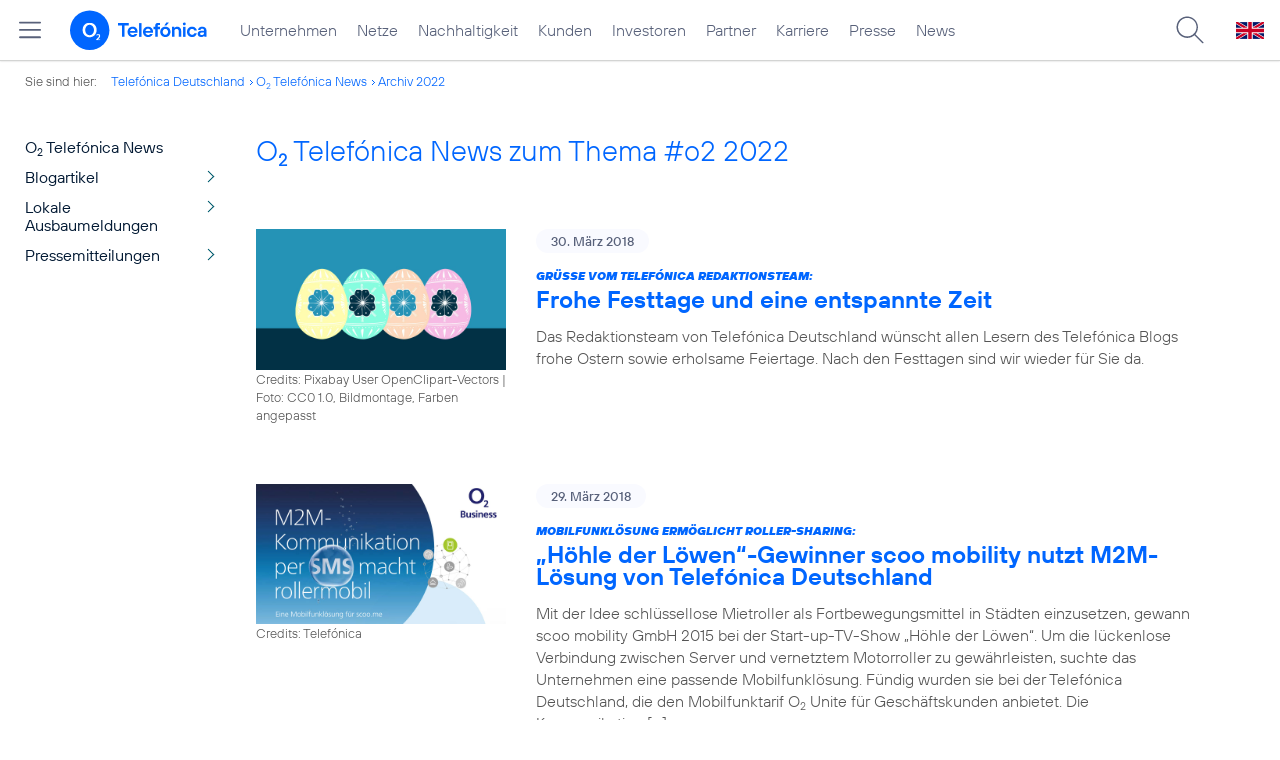

--- FILE ---
content_type: text/html; charset=UTF-8
request_url: https://www.telefonica.de/news/corporate/index.html?year=2022;tag=%23o2;page=56;cat=video
body_size: 25437
content:
<!DOCTYPE html>
<html lang="de">
<head>
<meta http-equiv="X-UA-Compatible" content="IE=Edge">
<title>o2 Telefónica News:  zum Thema : ##o2: : 2022</title>  
<meta http-equiv="Content-Type" content="text/html; charset=utf-8">
<meta name="description" content="">
<meta name="keywords" content="">
<meta name="robots" content="noindex">
<meta name="viewport" content="width=device-width, initial-scale=1.0, user-scalable=yes">
<meta name="color-scheme" content="light only"> 
<link type="text/css" href="/static/assets/css/unsemantic-grid-responsive-tablet-no-ie7.css?v=595" rel="stylesheet">
<link type="text/css" href="/static/css/2021_telefonica.css?v=595" rel="stylesheet">
<link type="text/css" href="/static/css/print.css?v=595" rel="stylesheet" media="print">
<script type="text/javascript" src="/static/assets/jquery-3.5.1/jquery-3.5.1.min.js?autogz=1"></script>
<script type="text/javascript" src="/static/assets/jquery-3.5.1/jquery-migrate-1.4.1.min.js?autogz=1"></script>  <script type="text/javascript" src="/static/js/common.js?autogz=1;v=595"></script>
<script type="text/javascript" src="/static/js/contentloader.js?v=5"></script>  <script type="text/javascript" src="/static/js/jquery.autocomplete.js?v=595"></script> <link rel="apple-touch-icon" sizes="180x180" href="/static/icons/apple-touch-icon.png?v=4">
<link rel="icon" type="image/png" sizes="32x32" href="/static/icons/favicon-32x32.png?v=4">
<link rel="icon" type="image/png" sizes="16x16" href="/static/icons/favicon-16x16.png?v=4">
<link rel="manifest" href="/static/icons/site.webmanifest">
<link rel="mask-icon" href="/static/icons/safari-pinned-tab.svg?v=4" color="#0066FF">
<link rel="shortcut icon" href="/static/icons/favicon.ico?v=4">
<meta name="msapplication-TileColor" content="#f9faff">
<meta name="msapplication-config" content="/static/icons/browserconfig.xml">
<meta name="theme-color" content="#f9faff">
 <link rel="alternate" href="https://www.telefonica.de/news/corporate/rss?cat=video;tag=%23o2" title="RSS O2 Telefónica News" type="application/rss+xml">   <link rel="canonical" href="https://www.telefonica.de/news/corporate/index.html"/>  </head>
<body class="page-sec_onecolumn_scp standard page-layout-2021_telefonica" id="page0"> 
<!-- Matomo Tag Manager -->
<script type="text/javascript">
var _mtm = window._mtm = window._mtm || [];
_mtm.push({'mtm.startTime': (new Date().getTime()), 'event': 'mtm.Start'});
_mtm.push({"groups":"","category":"","layout":"2021_telefonica","startdate":"","created":"","page_title":"O2 Telef\u00f3nica News:  zum Thema : ##o2: : 2022","tags":"","author":"","publish_date":"","drilldown":"","content_type":"","enddate":"","news_title":"","seo_page_title":"","display_date":"","last_changed":""});
var d=document, g=d.createElement('script'), s=d.getElementsByTagName('script')[0];
g.type='text/javascript'; g.async=true; g.src='https://webstatistics.telefonica.de/js/container_kmdc61rh.js'; s.parentNode.insertBefore(g,s);
</script>
<!-- End Matomo Tag Manager -->
<!-- Matomo Tag Tracking --><script>
$(window).off("_mtm.push").on("_mtm.push",function(e,option){if(_mtm&&(typeof(option)=='object')){_mtm.push(option);}});
</script><!-- End Matomo Tag Tracking -->
<div class="sec_root fl-par-body" id="s1" data-dummy="1"><div class="sec_header spc-main-column" id="s98" data-dummy="1"><div class="col_header col_first" id="c98_0"> <div id="page-top"><div></div></div>  <header>
<div id="scp-header-fixed">
<div id="skip">
<a href="#content" class="page-skip-link"><div class="par-body">Zum Inhalt springen...</div></a>
</div>
<div id="scp-header"> <div data-tree-id="" data-topnav-id="#page-navmenu" data-label="top_level" id="page-navmenu" data-layout="2021_telefonica" class="page-navmenu-body" data-state="online"></div> <div id="scp-header-content" class="page-topmenu-container fl-header-search"> <button data-language="de" data-nav-id="" data-message-id="" type="button" data-aria-label-close="Hauptmenü schließen" data-aria-label-open="Hauptmenü öffnen" aria-label="Hauptmenü öffnen" data-tree-id="" data-state="online" class="page-sitemenu-button" data-layout="2021_telefonica"></button> <div id="page-logo"><a href="/"><img src="/static/layout/2021_telefonica/header/logo_telefonica_o2_blue.svg" alt="Logo von o2 Telefónica" width="150" height="54"></a></div>  <div id="page-navigation">  <div class="page-nav-select">
<nav> <ul data-language="de" id="page-nav-topmenu" class="page-nav page-nav-option fl-no-topmenu page-navmenu" data-layout="2021_telefonica" data-state="online"><li id="nav-217" class="fl-hover fl-first" data-nav-id="217"><a class="l-link" title="Unternehmen Telefónica Deutschland" href="/unternehmen.html">Unternehmen</a></li><li id="nav-235" class="fl-hover" data-nav-id="235"><a class="l-link" href="/netze.html" title="Festnetz und Mobilfunk">Netze</a></li><li id="nav-218" class="fl-hover" data-nav-id="218"><a href="/nachhaltigkeit.html" class="l-link">Nachhaltigkeit</a></li><li id="nav-236" class="fl-hover" data-nav-id="236"><a class="l-link" href="/kunden.html">Kunden</a></li><li id="nav-225" class="fl-hover" data-nav-id="225"><a class="l-link" href="/investor-relations.html">Investoren</a></li><li id="nav-233" class="fl-hover" data-nav-id="233"><a href="/partner.html" class="l-link">Partner</a></li><li id="nav-220" class="fl-hover" data-nav-id="220"><a class="l-link" href="/karriere.html">Karriere</a></li><li id="nav-219" class="fl-hover" data-nav-id="219"><a class="l-link" href="/presse.html">Presse</a></li><li id="nav-228" class="fl-hover" data-nav-id="228"><a href="/o2-telefonica-news.html" class="l-link">News</a></li></ul> </nav>
</div>  </div>  <div id="page-search">
<form method="get" name="header_search" action="/search/index" onsubmit="Common.autoComplete.doSearch($('#q1').val()); return false;">
<input name="cmd" value="search" type="hidden">
<input name="search" value="site" type="hidden">
<input id="layout" name="layout" value="2021_telefonica" type="hidden">
<input id="lang" name="lang" value="de" type="hidden">
<div id="length-check" style="position: absolute; top: -200px; left: -1000px;"></div>
<div id="page-search-input" class="xscp-header-search">  <input name="q" id="q1" placeholder="Suche..." maxlength="150">
<button type="submit" class="page-search-submit" aria-label="Suche ausführen"></button>
</div>
</form>
</div>
<button type="button" id="page-search-button" aria-label="Suche öffnen" data-aria-label-open="Suche öffnen" data-aria-label-close="Suche schließen"></button>
<div id="page-language-select"><a href="/home_en" class="l-link" hreflang="en"><img src="/static/layout/2021_telefonica/header/flag_en.svg" alt="Englische Flagge, stellvertretend für englischsprachige Version der o2 Telefónica" width="28" height="17" border="0"></a></div>  </div>
</div>
</div>
</header>  <div class="par par-path" id="sp2" data-tag="Path">
<ul class="nav-path"> <li class="fl-first">Sie sind hier: <a href="/">Telefónica Deutschland</a></li><li><a href="/news/corporate/index.html">O<sub>2</sub> Telefónica News</a></li><li><a href="/news/corporate/index.html?year=2022;cat=pressemitteilungen;tag=%23o2">Archiv 2022</a></li> </ul>
<div class="fclear"></div>
</div> <div class="par-empty"></div></div><div class="fclear"></div></div><div class="sec_body page-content grid-container" id="s2" data-dummy="1"><div class="grid-20 tablet-grid-20 mobile-grid-100 grid-content col_extra col_first" id="c03_0"><div data-tag="Navigation" id="sp1" class="par par-navigation"><style type="text/css" >div.par-navigation{margin-left:-30px}
div.par-navigation ul,div.par-navigation ul li{position:relative;box-sizing:border-box}
div.par-navigation a,div.par-navigation div.nav-title,div.par-navigation span{font-family:var(--font-regular);color:var(--col-grey9);font-size:16px;font-weight:normal;line-height:18px;padding:6px 25px 6px 90px;margin:0;border:0 none;box-sizing:border-box;max-width:100%;overflow-x:hidden;text-overflow:ellipsis}
div.par-navigation a:hover,div.par-navigation ul.nav-level1 a:hover,div.par-navigation ul.nav-level1 li.fl-children.fl-hover a{background-color:var(--col-grey6);color:var(--col-grey0);background-position:right -600px}
div.par-navigation div.nav-title{padding-top:25px;color:var(--col-grey7);font-family:var(--font-bold)}
div.par-navigation ul.nav-level1 li.fl-children a{background-image:url(/static/layout/2021_telefonica/site/nav_arrow.png);background-position:right -300px;background-repeat:no-repeat}
div.par-navigation ul.nav-level1 li.fl-children a:hover{background-position:right -600px}
div.par-navigation li.fl-selected a,div.par-navigation ul.nav-level1 li.fl-selected a{font-weight:normal;background-color:var(--col-grey6);color:var(--col-grey0);background-position:right -1200px}
div.par-navigation li.fl-selected a:hover{background-color:var(--col-grey4);color:var(--col-grey0)}
div.par-navigation ul.nav-level2 li.fl-selected a{background-color:var(--col-grey2);color:var(--col-grey7)}
div.par-navigation ul.nav-level2 li.fl-selected a:hover{background-color:var(--col-grey5);color:var(--col-grey0)}
div.par-navigation ul.nav-level1 li.fl-open a{font-weight:normal;background-position:right -900px}
div.par-navigation ul.nav-level1 li.fl-open.fl-children a:hover,div.par-navigation ul.nav-level1 li.fl-selected.fl-children a:hover{background-position:right -1200px}
div.par-navigation ul.nav-level1 li.fl-selected-parent a{font-weight:normal;background-position:right -1200px;background-color:var(--col-grey6);color:var(--col-grey0)}
div.par-navigation ul.nav-level1 li.fl-selected-parent a:hover{background-color:var(--col-grey9)}
div.par-navigation ul.nav-level0 > li > a,div.par-navigation ul.nav-level0 > li > div.nav-title,div.par-navigation ul.nav-level0 > li > span,div.par-navigation ul.nav-level0 > li.fl-first > a{padding-left:25px}
div.par-navigation ul.nav-level1 > li > a,div.par-navigation ul.nav-level1 > li > div.nav-title,div.par-navigation ul.nav-level1 > li > span,div.par-navigation ul.nav-level1 > li.fl-first > a{padding-left:25px}
div.par-navigation ul.nav-level2 > li > a,div.par-navigation ul.nav-level2 > li > div.nav-title,div.par-navigation ul.nav-level2 > li > span,div.par-navigation ul.nav-level2 > li.fl-first > a{padding-left:40px}
div.par-navigation ul.nav-level3 > li > a,div.par-navigation ul.nav-level3 > li > div.nav-title,div.par-navigation ul.nav-level3 > li > span,div.par-navigation ul.nav-level3 > li.fl-first > a{padding-left:55px}
div.par-navigation ul.nav-level4 > li > a,div.par-navigation ul.nav-level4 > li > div.nav-title,div.par-navigation ul.nav-level4 > li > span,div.par-navigation ul.nav-level4 > li.fl-first > a{padding-left:70px}
div.par-navigation ul.nav-level5 > li > a,div.par-navigation ul.nav-level5 > li > div.nav-title,div.par-navigation ul.nav-level5 > li > span,div.par-navigation ul.nav-level5 > li.fl-first > a{padding-left:85px}
div.par-navigation ul.nav-level6 > li > a,div.par-navigation ul.nav-level6 > li > div.nav-title,div.par-navigation ul.nav-level6 > li > span,div.par-navigation ul.nav-level6 > li.fl-first > a{padding-left:100px}
button.page-nav-menu{display:none}
span.nav-preview-ov{display:block;opacity:0;visibility:hidden;position:absolute;width:220px;top:0;left:100%;background-color:var(--col-grey6);background-color:rgba(88,97,122,0.9);padding:0 !important;z-index:90;box-shadow:3px 3px 3px rgba(0,0,0,0.2)}
li.fl-hover > span.nav-preview-ov{opacity:1;visibility:visible;-webkit-transition:opacity .15s;transition:opacity .15s}
li.fl-root span.nav-preview-ov,li.fl-open span.nav-preview-ov,li.fl-selected span.nav-preview-ov{display:none}
span.nav-preview-ov a,span.nav-preview-ov div.nav-title{font-size:14px;line-height:16px;display:block !important;background:none transparent !important;color:var(--col-grey0) !important;padding:6px 12px !important}
span.nav-preview-ov a:hover{color:var(--col-grey0) !important;background-color:var(--col-grey8) !important}</style><div class="page-nav-selectbox"><button class="page-nav-label page-nav-menu">Menü</button><nav><ul class="nav-level0 page-nav-option"><li class="fl-not-selected fl-first"><a href="/news/corporate/index.html">O<sub>2</sub> Telefónica News</a></li><li class="fl-first"><ul class="nav-level1 page-nav-option"><li class="fl-children fl-not-selected fl-first"><a href="/news/corporate/index.html?tag=%23o2;cat=blogartikel">Blogartikel</a></li><li class="fl-children fl-not-selected"><a href="/news/corporate/index.html?tag=%23o2;cat=lokale-ausbaumeldungen">Lokale Ausbaumeldungen</a></li><li class="fl-children fl-not-selected"><a href="/news/corporate/index.html?tag=%23o2;cat=pressemitteilungen">Pressemitteilungen</a></li></ul></li></ul></nav></div></div> <div class="par-empty"></div></div><div id="c04_0" class="grid-80 tablet-grid-80 mobile-grid-100 grid-content col_content_single"><div style="position: relative; max-width: var(--par-max-width); margin: 0 auto; padding: 0;" class="par-content-id"><a id="content" class="par-anchor"></a></div> <div class="par par-headline par-headline-margin fl-no-par-body par-textblock-default fl-text-align-left" data-tag="Headline" id="pn2"><div class="par-body"><h1 class="default-font par-heading par-headline-tag-h1 par-font-size-default">O<sub>2</sub> Telefónica News zum Thema &#35;o2 2022</h1></div></div> <div pid="pgm62" class="par par-group-newsfeed fl-no-par-body par-textblock-default"><div class="par-body par-body-padding"><div class="par-nf-messages par-list-messages par-nf-static-news"><div data-cat-names="[&quot;Blogartikel&quot;]" data-cat-ids="[87]" data-tags="[&quot;unternehmen&quot;]" class="par-lm-message"><a class="par-anchor" id="feed-msg-id-6548"></a><div class="par-lm-image"><div class="l-inline thmb-default"><img srcset="/file/public/1566/OpenClipart-Vectors-easter-150513-V2-1280x720.jpg 1280w, /file/repository/38505_t_720_405/0/0/OpenClipart-Vectors-easter-150513-V2-1280x720.jpg 720w, /file/repository/38505_t_360_203/0/0/OpenClipart-Vectors-easter-150513-V2-1280x720.jpg 360w" src="/file/public/1566/OpenClipart-Vectors-easter-150513-V2-1280x720.jpg" alt="" class="l-img" loading="lazy" sizes="(max-width: 360px) 180px, (max-width: 720px) 360px, 1280px"><div class="l-inline-caption"><span class="page-license-inline"><a rel="author" class="page-license-info author" target="_blank" href="https://pixabay.com/de/ostern-ei-dekoriert-urlaub-150513/">Credits: Pixabay User OpenClipart-Vectors</a> | <a href="https://creativecommons.org/publicdomain/zero/1.0/deed.de" target="_blank" rel="license" class="page-license-info license">Foto: CC0 1.0, Bildmontage, Farben angepasst</a></span></div><div class="fclear"></div></div></div><div class="par-lm-content"><div class="par-lm-date">30. März 2018</div><div class="default-font par-heading par-headline-tag-div par-headline-tag-static par-font-size-default"><span class="par-overline">Grüße vom Telefónica Redaktionsteam: </span>Frohe Festtage und eine entspannte Zeit</div><div class="par-lm-teaser">Das Redaktionsteam von Telefónica Deutschland wünscht allen Lesern des Telefónica Blogs frohe Ostern sowie erholsame Feiertage. Nach den Festtagen sind wir wieder für Sie da.</div></div><a aria-label="Grüße vom Telefónica Redaktionsteam: Frohe Festtage und eine entspannte Zeit" target="_self" href="/news/corporate/2018/03/gruesse-vom-telefonica-redaktionsteam-frohe-festtage-und-eine-entspannte-zeit.html?year=2022;cat=video;tag=%23o2;page=56" class="par-nf-full-link"></a></div><div class="par-lm-message" data-tags="[&quot;sim_karte&quot;,&quot;referenzkunden&quot;,&quot;o2_unite&quot;,&quot;o2_free&quot;,&quot;mobilfunk&quot;,&quot;business&quot;,&quot;kundenreferenzen&quot;,&quot;b2b&quot;,&quot;unternehmen&quot;]" data-cat-names="[&quot;Blogartikel&quot;]" data-cat-ids="[87]"><a class="par-anchor" id="feed-msg-id-6550"></a><div class="par-lm-image"><div class="l-inline thmb-default"><img loading="lazy" sizes="(max-width: 360px) 180px, (max-width: 720px) 360px, 1280px" srcset="/file/public/1566/Referenzkunde-scoo-me-1280x720.jpg 1280w, /file/repository/38558_t_720_405/0/0/Referenzkunde-scoo-me-1280x720.jpg 720w, /file/repository/38558_t_360_203/0/0/Referenzkunde-scoo-me-1280x720.jpg 360w" src="/file/public/1566/Referenzkunde-scoo-me-1280x720.jpg" alt="" class="l-img"><div class="l-inline-caption"><span class="page-license-inline"><span class="page-license-info author">Credits: Telefónica</span></span></div><div class="fclear"></div></div></div><div class="par-lm-content"><div class="par-lm-date">29. März 2018</div><div class="default-font par-heading par-headline-tag-div par-headline-tag-static par-font-size-default"><span class="par-overline">Mobilfunklösung ermöglicht Roller-Sharing: </span>„Höhle der Löwen“-Gewinner scoo mobility nutzt M2M-Lösung von Telefónica Deutschland</div><div class="par-lm-teaser">Mit der Idee schlüssellose Mietroller als Fortbewegungsmittel in Städten einzusetzen, gewann scoo mobility GmbH 2015 bei der Start-up-TV-Show „Höhle der Löwen“. Um die lückenlose Verbindung zwischen Server und vernetztem Motorroller zu gewährleisten, suchte das Unternehmen eine passende Mobilfunklösung. Fündig wurden sie bei der Telefónica Deutschland, die den Mobilfunktarif O<sub>2</sub> Unite für Geschäftskunden anbietet. Die Kommunikation [&hellip;]</div></div><a aria-label="Mobilfunklösung ermöglicht Roller-Sharing: „Höhle der Löwen“-Gewinner scoo mobility nutzt M2M-Lösung von Telefónica Deutschland" href="/news/corporate/2018/03/mobilfunkloesung-ermoeglicht-roller-sharing-hoehle-der-loewen-gewinner-scoo-mobility-nutzt-m2m-loesung-von-telefonica-deutschland.html?year=2022;cat=video;tag=%23o2;page=56" target="_self" class="par-nf-full-link"></a></div><div data-cat-names="[&quot;Pressemitteilungen&quot;]" data-cat-ids="[83]" data-tags="[&quot;ay_yildiz&quot;,&quot;datenvolumen&quot;,&quot;pressemitteilung&quot;,&quot;postpaid&quot;,&quot;privatkunden&quot;,&quot;marken&quot;,&quot;b2p&quot;]" class="par-lm-message"><a id="feed-msg-id-6553" class="par-anchor"></a><div class="par-lm-image"><div class="l-inline thmb-default"><img loading="lazy" sizes="(max-width: 360px) 180px, (max-width: 720px) 360px, 960px" src="/file/public/1581/AYYILDIZ-Logo-960x540-.jpg" srcset="/file/public/1581/AYYILDIZ-Logo-960x540-.jpg 960w, /file/repository/39744_t_720_405/0/0/AYYILDIZ-Logo-960x540-.jpg 720w, /file/repository/39744_t_360_203/0/0/AYYILDIZ-Logo-960x540-.jpg 360w" class="l-img" alt=""><div class="fclear"></div></div></div><div class="par-lm-content"><div class="par-lm-date">29. März 2018</div><div class="default-font par-heading par-headline-tag-div par-headline-tag-static par-font-size-default"><span class="par-overline">Ay Allnet, Ay Allnet Plus und Ay Allnet Max: </span>Jetzt dauerhaft bis zu dreimal mehr Datenvolumen in Postpaid-Tarifen von AY YILDIZ</div><div class="par-lm-teaser">Ab 1. April 2018 bietet AY YILDIZ in seinen Postpaid-Tarifen AY Allnet, Ay Allnet Plus und Ay Allnet Max zum selben Preis dauerhaft mehr Datenvolumen an. Dabei verdreifacht sich teilweise das Inklusiv-Datenvolumen. Bisher konnten Kunden der deutsch-türkischen Mobilfunkmarke die deutlich verbesserten Konditionen im Rahmen von zeitlich begrenzten Aktionen nutzen. Nun werden die Tarife dauerhaft aufgewertet.</div></div><a href="/news/corporate/2018/03/ay-allnet-ay-allnet-plus-und-ay-allnet-max-jetzt-dauerhaft-bis-zu-dreimal-mehr-datenvolumen-in-postpaid-tarifen-von-ay-yildiz.html?year=2022;cat=video;tag=%23o2;page=56" target="_self" aria-label="Ay Allnet, Ay Allnet Plus und Ay Allnet Max: Jetzt dauerhaft bis zu dreimal mehr Datenvolumen in Postpaid-Tarifen von AY YILDIZ" class="par-nf-full-link"></a></div><div class="par-lm-message" data-tags="[&quot;o2&quot;,&quot;o2_free&quot;,&quot;smartphone&quot;,&quot;nokia&quot;,&quot;hardware&quot;,&quot;marken&quot;,&quot;privatkunden&quot;,&quot;produkte_services&quot;]" data-cat-names="[&quot;Blogartikel&quot;]" data-cat-ids="[87]"><a class="par-anchor" id="feed-msg-id-6552"></a><div class="par-lm-image"><div class="l-inline thmb-default"><img class="l-img" alt="" src="/file/public/1566/Nokia-7-Plus-o2-1920x1080.jpg" srcset="/file/public/1566/Nokia-7-Plus-o2-1920x1080.jpg 1920w, /file/repository/38560_t_1440_810/0/0/Nokia-7-Plus-o2-1920x1080.jpg 1440w, /file/repository/38560_t_720_405/0/0/Nokia-7-Plus-o2-1920x1080.jpg 720w, /file/repository/38560_t_360_203/0/0/Nokia-7-Plus-o2-1920x1080.jpg 360w" sizes="(max-width: 360px) 180px, (max-width: 720px) 360px, (max-width: 1440px) 720px, 1440px" loading="lazy"><div class="l-inline-caption"><span class="page-license-inline"><span class="page-license-info author">Credits: Telefónica Deutschland</span></span></div><div class="fclear"></div></div></div><div class="par-lm-content"><div class="par-lm-date">28. März 2018</div><div class="default-font par-heading par-headline-tag-div par-headline-tag-static par-font-size-default"><span class="par-overline">Nur bei O<sub>2</sub>: </span>Vorverkaufsstart des Nokia 7 Plus mit 50 Euro Gutschein</div><div class="par-lm-teaser">Ab sofort können O<sub>2</sub> Kunden mit dem Nokia 7 Plus ein weiteres Nokia Smartphone ohne Tarif oder mit attraktivem O<sub>2</sub> Free Vertrag kaufen. Im Vorbestellungszeitraum vom 28. März bis 11. April erhalten sie außerdem einen 50 Euro Gutschein wahlweise für den Google Play Store, Netflix oder Steam dazu – und zwar exklusiv bei O<sub>2</sub> und [&hellip;]</div></div><a class="par-nf-full-link" target="_self" href="/news/corporate/2018/03/nur-bei-o2-vorverkaufsstart-des-nokia-7-plus-mit-50-euro-gutschein.html?year=2022;cat=video;tag=%23o2;page=56" aria-label="Nur bei O2: Vorverkaufsstart des Nokia 7 Plus mit 50 Euro Gutschein"></a></div><div data-tags="[&quot;technologien&quot;,&quot;startup&quot;,&quot;innovationen&quot;,&quot;wayra&quot;,&quot;unternehmen&quot;,&quot;mobile_digital_life&quot;]" class="par-lm-message" data-cat-ids="[87]" data-cat-names="[&quot;Blogartikel&quot;]"><a class="par-anchor" id="feed-msg-id-6549"></a><div class="par-lm-image"><div class="l-inline thmb-default"><img loading="lazy" sizes="(max-width: 360px) 180px, (max-width: 720px) 360px, 1280px" src="/file/public/1566/Stackfuel-Logo-1280x720.jpg" srcset="/file/public/1566/Stackfuel-Logo-1280x720.jpg 1280w, /file/repository/38553_t_720_405/0/0/Stackfuel-Logo-1280x720.jpg 720w, /file/repository/38553_t_360_203/0/0/Stackfuel-Logo-1280x720.jpg 360w" class="l-img" alt=""><div class="l-inline-caption"><span class="page-license-inline"><span class="page-license-info author">Credits: stackfuel</span></span></div><div class="fclear"></div></div></div><div class="par-lm-content"><div class="par-lm-date">28. März 2018</div><div class="default-font par-heading par-headline-tag-div par-headline-tag-static par-font-size-default"><span class="par-overline">Erfolgreiche Finanzierungsrunde für Wayra-Startup: </span>StackFuel sichert sich mittleren sechsstelligen Betrag</div><div class="par-lm-teaser">Das Berliner Startup StackFuel, das Telefónica Deutschland mit Online-Trainings zu Datenaufbereitung und Datenanalyse unterstützt, hat sich in seiner ersten Finanzierungsrunde einen mittleren sechsstelligen Betrag gesichert. Mit dem frischen Geld will das Jungunternehmen seine Trainingsangebote ausbauen und sich durch die Zusammenarbeit mit weiteren Großkunden am Markt etablieren. Neben FX Ventures haben sich Adviqo und quofox sowie [&hellip;]</div></div><a class="par-nf-full-link" target="_self" href="/news/corporate/2018/03/erfolgreiche-finanzierungsrunde-fuer-wayra-startup-stackfuel-sichert-sich-mittleren-sechsstelligen-betrag.html?year=2022;cat=video;tag=%23o2;page=56" aria-label="Erfolgreiche Finanzierungsrunde für Wayra-Startup: StackFuel sichert sich mittleren sechsstelligen Betrag"></a></div><div data-tags="[&quot;hardware&quot;,&quot;o2&quot;,&quot;pressemitteilung&quot;,&quot;smartphone&quot;,&quot;huawei&quot;,&quot;marken&quot;,&quot;privatkunden&quot;,&quot;produkte_services&quot;]" class="par-lm-message" data-cat-names="[&quot;Pressemitteilungen&quot;]" data-cat-ids="[83]"><a id="feed-msg-id-6555" class="par-anchor"></a><div class="par-lm-image"><div class="l-inline thmb-default"><img src="/file/public/1566/Huawei-P20-PreOrder-Bose-1280x720.jpg" srcset="/file/public/1566/Huawei-P20-PreOrder-Bose-1280x720.jpg 1280w, /file/repository/38562_t_720_405/0/0/Huawei-P20-PreOrder-Bose-1280x720.jpg 720w, /file/repository/38562_t_360_203/0/0/Huawei-P20-PreOrder-Bose-1280x720.jpg 360w" class="l-img" alt="" loading="lazy" sizes="(max-width: 360px) 180px, (max-width: 720px) 360px, 1280px"><div class="l-inline-caption"><span class="page-license-inline"><span class="page-license-info author">Credits: Huawei</span></span></div><div class="fclear"></div></div></div><div class="par-lm-content"><div class="par-lm-date">27. März 2018</div><div class="default-font par-heading par-headline-tag-div par-headline-tag-static par-font-size-default"><span class="par-overline">Mobile Freiheit, Musikgenuss und die neuesten Huawei-Flaggschiffe: </span>O<sub>2</sub> startet Vorverkauf der Huawei P20-Modelle</div><div class="par-lm-teaser">Bei diesem Vorverkauf ist für die Kunden mehr drin: Solange der Vorrat reicht erhalten O<sub>2</sub> Kunden zu den neuesten Modellen der Huawei P20-Reihe soundstarkes Musikzubehör gratis dazu.</div></div><a class="par-nf-full-link" aria-label="Mobile Freiheit, Musikgenuss und die neuesten Huawei-Flaggschiffe: O2 startet Vorverkauf der Huawei P20-Modelle" href="/news/corporate/2018/03/mobile-freiheit-musikgenuss-und-die-neuesten-huawei-flaggschiffe-o2-startet-vorverkauf-der-huawei-p20-modelle.html?year=2022;cat=video;tag=%23o2;page=56" target="_self"></a></div><div data-cat-names="[&quot;Blogartikel&quot;]" data-cat-ids="[87]" data-tags="[&quot;datenschutz&quot;,&quot;digitale_transformation&quot;,&quot;valentina_daiber&quot;,&quot;sicherheit&quot;,&quot;mobile_freiheit&quot;,&quot;gesch\u00e4ftsbericht&quot;,&quot;unternehmen&quot;,&quot;mobile_digital_life&quot;]" class="par-lm-message"><a class="par-anchor" id="feed-msg-id-6551"></a><div class="par-lm-image"><div class="l-inline thmb-default"><img loading="lazy" sizes="(max-width: 360px) 180px, (max-width: 720px) 360px, 1280px" srcset="/file/public/1566/Videostandbild-GB-2017-Diskussion-im-BASECAMP-ueber-Daten-und-Privatsphaere.png 1280w, /file/repository/38555_t_720_405/0/0/Videostandbild-GB-2017-Diskussion-im-BASECAMP-ueber-Daten-und-Privatsphaere.png 720w, /file/repository/38555_t_360_203/0/0/Videostandbild-GB-2017-Diskussion-im-BASECAMP-ueber-Daten-und-Privatsphaere.png 360w" src="/file/public/1566/Videostandbild-GB-2017-Diskussion-im-BASECAMP-ueber-Daten-und-Privatsphaere.png" alt="" class="l-img"><div class="l-inline-caption"><span class="page-license-inline"><span class="page-license-info author">Credits: Telefónica</span></span></div><div class="fclear"></div></div></div><div class="par-lm-content"><div class="par-lm-date">27. März 2018</div><div class="default-font par-heading par-headline-tag-div par-headline-tag-static par-font-size-default"><span class="par-overline">Datendialog im Geschäftsbericht 2017: </span>Daten sind der Rohstoff der Zukunft</div><div class="par-lm-teaser">Daten bilden die Basis für künftige technologiebasierte Anwendungen, sind wertvoll und besonders schützenswert. Datenschutz ist dabei nicht nur ein sicherheitspolitisches, sondern auch ein gesellschaftliches Thema. Im Onlinemagazin zum Geschäftsbericht 2017 von Telefónica Deutschland diskutieren Valentina Daiber, Vorstand für Recht und Corporate Affairs bei Telefónica Deutschland, Prof. Dr. Rolf Schwartmann, Leiter der Kölner Forschungsstelle für Medienrecht [&hellip;]</div></div><a target="_self" href="/news/corporate/2018/03/datendialog-im-geschaeftsbericht-2017-daten-sind-der-rohstoff-der-zukunft.html?year=2022;cat=video;tag=%23o2;page=56" aria-label="Datendialog im Geschäftsbericht 2017: Daten sind der Rohstoff der Zukunft" class="par-nf-full-link"></a></div><div class="par-lm-message" data-tags="[&quot;o2_free&quot;,&quot;mobilfunk&quot;,&quot;kunden&quot;,&quot;tarife&quot;,&quot;privatkunden&quot;,&quot;marken&quot;]" data-cat-names="[&quot;Blogartikel&quot;]" data-cat-ids="[87]"><a class="par-anchor" id="feed-msg-id-6554"></a><div class="par-lm-image"><div class="l-inline thmb-default"><img sizes="(max-width: 360px) 180px, (max-width: 720px) 360px, 1280px" loading="lazy" alt="" class="l-img" srcset="/file/public/1576/Telefonica-o2-Logo-1280x720-alt.jpg 1280w, /file/repository/39167_t_720_405/1/0/Telefonica-o2-Logo-1280x720-alt.jpg 720w, /file/repository/39167_t_360_203/1/0/Telefonica-o2-Logo-1280x720-alt.jpg 360w" src="/file/public/1576/Telefonica-o2-Logo-1280x720-alt.jpg"><div class="l-inline-caption"><span class="page-license-inline"><span class="page-license-info author">Credits: Telefónica</span></span></div><div class="fclear"></div></div></div><div class="par-lm-content"><div class="par-lm-date">22. März 2018</div><div class="default-font par-heading par-headline-tag-div par-headline-tag-static par-font-size-default"><span class="par-overline">Attraktive Vertragsverlängerung bei Telefónica: </span>Neue Angebotsvielfalt und mehr Freiheit beim Tarifwechsel auf allen Kanälen</div><div class="par-lm-teaser">Vertragsverlängerungen bei O<sub>2</sub> sind nun einfacher und attraktiver als je zuvor. Ab sofort erhalten O<sub>2</sub>-Kunden über alle Kanäle weitestgehend die gleichen Konditionen, wenn sie ihren Vertrag verlängern wollen. Ob online im Internet, an der Hotline oder im O<sub>2</sub>-Shop vor Ort: Unterschiedliche Angebote, je nach gewähltem Kanal, gibt es nicht mehr. Darüber hinaus können Kunden, die [&hellip;]</div></div><a class="par-nf-full-link" aria-label="Attraktive Vertragsverlängerung bei Telefónica: Neue Angebotsvielfalt und mehr Freiheit beim Tarifwechsel auf allen Kanälen" target="_self" href="/news/corporate/2018/03/attraktive-vertragsverlaengerung-bei-telefonica-neue-angebotsvielfalt-und-mehr-freiheit-beim-tarifwechsel-auf-allen-kanaelen.html?year=2022;cat=video;tag=%23o2;page=56"></a></div><div data-cat-ids="[83]" data-cat-names="[&quot;Pressemitteilungen&quot;]" data-tags="[&quot;tarife&quot;,&quot;smartphone_tarife&quot;,&quot;pressemitteilung&quot;,&quot;datenvolumen&quot;,&quot;aldi_talk&quot;,&quot;prepaid&quot;,&quot;privatkunden&quot;,&quot;b2p&quot;]" class="par-lm-message"><a id="feed-msg-id-6556" class="par-anchor"></a><div class="par-lm-image"><div class="l-inline thmb-default"><img alt="" class="l-img" srcset="/file/public/1571/Aldi-Talk-Logo-1280x720.jpg 1280w, /file/repository/38854_t_720_405/0/0/Aldi-Talk-Logo-1280x720.jpg 720w, /file/repository/38854_t_360_203/0/0/Aldi-Talk-Logo-1280x720.jpg 360w" src="/file/public/1571/Aldi-Talk-Logo-1280x720.jpg" sizes="(max-width: 360px) 180px, (max-width: 720px) 360px, 1280px" loading="lazy"><div class="fclear"></div></div></div><div class="par-lm-content"><div class="par-lm-date">22. März 2018</div><div class="default-font par-heading par-headline-tag-div par-headline-tag-static par-font-size-default"><span class="par-overline">COMPUTER BILD Testsieger: </span>ALDI TALK als bester Supermarkt-Handy-Tarif ausgezeichnet</div><div class="par-lm-teaser">Die Fachzeitschrift COMPUTER BILD hat den Mobilfunkanbieter ALDI TALK als besten Supermarkt-Handy-Tarif ausgezeichnet. Für den Test untersuchte die COMPUTER BILD in ihrer aktuellen Ausgabe (17.03.2018) das Preis-Leistungs-Verhältnis, den Service und die Netzqualität von insgesamt zehn Anbietern. Dabei wurde ALDI TALK mit der Note „gut“ zum Testsieger gekürt. „Bei Aldi ist für jeden Nutzer was dabei. [&hellip;]</div></div><a aria-label="COMPUTER BILD Testsieger: ALDI TALK als bester Supermarkt-Handy-Tarif ausgezeichnet" href="/news/corporate/2018/03/computer-bild-testsieger-aldi-talk-als-bester-supermarkt-handy-tarif-ausgezeichnet.html?year=2022;cat=video;tag=%23o2;page=56" target="_self" class="par-nf-full-link"></a></div><div class="par-lm-message" data-tags="[&quot;digitale_transformation&quot;,&quot;gesch\u00e4ftsbericht&quot;,&quot;mobile_freiheit&quot;,&quot;nutzererlebnis&quot;,&quot;unternehmen&quot;,&quot;mobile_digital_life&quot;]" data-cat-names="[&quot;Blogartikel&quot;]" data-cat-ids="[87]"><a class="par-anchor" id="feed-msg-id-6559"></a><div class="par-lm-image"><div class="l-inline thmb-default"><img srcset="/file/public/1566/Nutzertypen-Geschaeftsbericht-2017-1280x720-v2.jpg 1280w, /file/repository/38572_t_720_405/0/0/Nutzertypen-Geschaeftsbericht-2017-1280x720-v2.jpg 720w, /file/repository/38572_t_360_203/0/0/Nutzertypen-Geschaeftsbericht-2017-1280x720-v2.jpg 360w" src="/file/public/1566/Nutzertypen-Geschaeftsbericht-2017-1280x720-v2.jpg" alt="" class="l-img" loading="lazy" sizes="(max-width: 360px) 180px, (max-width: 720px) 360px, 1280px"><div class="fclear"></div></div></div><div class="par-lm-content"><div class="par-lm-date">21. März 2018</div><div class="default-font par-heading par-headline-tag-div par-headline-tag-static par-font-size-default"><span class="par-overline">Unsere Freiheit ist mobil: </span>Vier Videos, vier Nutzergruppen im Geschäftsbericht 2017</div><div class="par-lm-teaser">Im Onlinemagazin zum aktuellen Geschäftsbericht geben vier beispielhafte Kundentypen mit verschiedenen Ansprüchen ans „Mobil-sein“ Einblicke in ihren Alltag. Die Erzählungen folgen dem Charakter der jeweiligen Protagonisten – vom YouTube-Stil bis zum 360-Grad-Video. Sie erzählen ihre Geschichte und zeigen uns dabei, wie sie mobile Freiheit leben – individuell und gemeinschaftlich, zu Hause und unterwegs. Menschen wollen [&hellip;]</div></div><a class="par-nf-full-link" aria-label="Unsere Freiheit ist mobil: Vier Videos, vier Nutzergruppen im Geschäftsbericht 2017" href="/news/corporate/2018/03/unsere-freiheit-ist-mobil-vier-videos-vier-nutzergruppen-im-geschaeftsbericht-2017.html?year=2022;cat=video;tag=%23o2;page=56" target="_self"></a></div><div class="par-lm-message" data-tags="[&quot;5g&quot;,&quot;5g_today&quot;,&quot;netzausbau&quot;,&quot;pressemitteilung&quot;,&quot;telefonica_deutschland&quot;,&quot;netz&quot;,&quot;partnerschaften&quot;]" data-cat-names="[&quot;Pressemitteilungen&quot;]" data-cat-ids="[83]"><a class="par-anchor" id="feed-msg-id-6557"></a><div class="par-lm-image"><div class="l-inline thmb-default"><img sizes="(max-width: 360px) 180px, (max-width: 720px) 360px, 1280px" loading="lazy" class="l-img" alt="" src="/file/public/1566/BR-Sender-Wendelstein-FotografGerhard-Wenzel-1280x720.jpg" srcset="/file/public/1566/BR-Sender-Wendelstein-FotografGerhard-Wenzel-1280x720.jpg 1280w, /file/repository/38573_t_720_405/0/0/BR-Sender-Wendelstein-FotografGerhard-Wenzel-1280x720.jpg 720w, /file/repository/38573_t_360_203/0/0/BR-Sender-Wendelstein-FotografGerhard-Wenzel-1280x720.jpg 360w"><div class="l-inline-caption"><span class="page-license-inline"><span class="page-license-info author">Credits: Gerhard-Wenzel</span></span></div><div class="fclear"></div></div></div><div class="par-lm-content"><div class="par-lm-date">21. März 2018</div><div class="default-font par-heading par-headline-tag-div par-headline-tag-static par-font-size-default"><span class="par-overline">Gemeinsames Forschungsprojekt in Bayern: </span>Telefónica unterstützt 5G-Testfeld für digitalen Rundfunk</div><div class="par-lm-teaser">Neben existierenden Projekten wie TechCity und „5G Connected Mobility“ unterstützt Telefónica Deutschland seit Anfang des Jahres ein weiteres 5G-Vorhaben. Am Senderstandort Wendelstein nahe Rosenheim entsteht derzeit ein Testfeld für den Rundfunk über 5G im Frequenzbereich um 700 MHz. Hier gehen die Projektbeteiligten der Frage nach, wie sich die 5G-Technologie zukünftig mit Blick auf eine großflächige [&hellip;]</div></div><a aria-label="Gemeinsames Forschungsprojekt in Bayern: Telefónica unterstützt 5G-Testfeld für digitalen Rundfunk" target="_self" href="/news/corporate/2018/03/gemeinsames-forschungsprojekt-in-bayern-telefonica-unterstuetzt-5g-testfeld-fuer-digitalen-rundfunk.html?year=2022;cat=video;tag=%23o2;page=56" class="par-nf-full-link"></a></div><div class="par-lm-message" data-tags="[&quot;smartphones&quot;,&quot;samsung&quot;,&quot;pressemitteilung&quot;,&quot;hardware&quot;,&quot;o2&quot;,&quot;o2_live_store&quot;,&quot;privatkunden&quot;,&quot;marken&quot;,&quot;produkte_services&quot;]" data-cat-names="[&quot;Pressemitteilungen&quot;]" data-cat-ids="[83]"><a class="par-anchor" id="feed-msg-id-6561"></a><div class="par-lm-image"><div class="l-inline thmb-default"><img loading="lazy" sizes="(max-width: 360px) 180px, (max-width: 720px) 360px, 1280px" src="/file/public/1566/Launch-Event-o2-Live-Store-Samsung-S9-15-1280x720.png" srcset="/file/public/1566/Launch-Event-o2-Live-Store-Samsung-S9-15-1280x720.png 1280w, /file/repository/38574_t_720_405/0/0/Launch-Event-o2-Live-Store-Samsung-S9-15-1280x720.png 720w, /file/repository/38574_t_360_203/0/0/Launch-Event-o2-Live-Store-Samsung-S9-15-1280x720.png 360w" class="l-img" alt=""><div class="l-inline-caption"><span class="page-license-inline"><span class="page-license-info author">Credits: Simone Hörmann</span></span></div><div class="fclear"></div></div></div><div class="par-lm-content"><div class="par-lm-date">19. März 2018</div><div class="default-font par-heading par-headline-tag-div par-headline-tag-static par-font-size-default"><span class="par-overline">Exklusive Launch-Events in den O<sub>2</sub> Live Stores: </span>O<sub>2</sub> heißt das Samsung Galaxy S9 und S9+ willkommen</div><div class="par-lm-teaser">Am 16. März startete der offizielle Verkauf der neuen Samsung Galaxy-Generation. O<sub>2</sub> hieß das S9 und S9+ mit Launch-Events in den O<sub>2</sub> Live Stores München und Frankfurt willkommen. Auf die Kunden warteten exklusive Beratungen und eine besondere Überraschung. Zahlreiche Samsung-Fans nahmen die Neuheiten bei den O<sub>2</sub> Launch-Events in Augenschein. Fast alle Besucher nutzten die Chance [&hellip;]</div></div><a class="par-nf-full-link" href="/news/corporate/2018/03/exklusive-launch-events-in-den-o2-live-stores-o2-heisst-das-samsung-galaxy-s9-und-s9-willkommen.html?year=2022;cat=video;tag=%23o2;page=56" target="_self" aria-label="Exklusive Launch-Events in den O2 Live Stores: O2 heißt das Samsung Galaxy S9 und S9+ willkommen"></a></div><div data-cat-names="[&quot;Blogartikel&quot;]" data-cat-ids="[87]" data-tags="[&quot;technologien&quot;,&quot;wayra&quot;,&quot;startup&quot;,&quot;innovationen&quot;,&quot;unternehmen&quot;,&quot;mobile_digital_life&quot;]" class="par-lm-message"><a id="feed-msg-id-6558" class="par-anchor"></a><div class="par-lm-image"><div class="l-inline thmb-default"><img loading="lazy" sizes="(max-width: 360px) 180px, (max-width: 720px) 360px, 1280px" srcset="/file/public/1566/Logo-eccocar-1280x720.png 1280w, /file/repository/38576_t_720_405/0/0/Logo-eccocar-1280x720.png 720w, /file/repository/38576_t_360_203/0/0/Logo-eccocar-1280x720.png 360w" src="/file/public/1566/Logo-eccocar-1280x720.png" alt="" class="l-img"><div class="l-inline-caption"><span class="page-license-inline"><span class="page-license-info author">Credits: eccocar</span></span></div><div class="fclear"></div></div></div><div class="par-lm-content"><div class="par-lm-date">16. März 2018</div><div class="default-font par-heading par-headline-tag-div par-headline-tag-static par-font-size-default"><span class="par-overline">Branchenübergreifende Technologie: </span>Startup eccocar erhält Förderung von Wayra Deutschland und Volkswagen Data:Lab</div><div class="par-lm-teaser">Das spanische Startup eccocar erhält künftig Unterstützung von Telefónica Deutschland und Volkswagen. Telefónicas Venture-Einheit Wayra und das Data:Lab der Volkswagen Group IT wählten eccocar im Rahmen ihres gemeinsamen Projekts zur Startup-Förderung aus. Das Mobilitäts-Startup darf sich nicht nur über finanzielle Unterstützung der beiden Großunternehmen freuen, sondern nun ein gemeinsames Technologieprojekt umsetzen. Bereits im Dezember begann [&hellip;]</div></div><a class="par-nf-full-link" href="/news/corporate/2018/03/branchenuebergreifende-technologie-startup-eccocar-erhaelt-foerderung-von-wayra-deutschland-und-volkswagen-datalab.html?year=2022;cat=video;tag=%23o2;page=56" target="_self" aria-label="Branchenübergreifende Technologie: Startup eccocar erhält Förderung von Wayra Deutschland und Volkswagen Data:Lab"></a></div><div data-cat-names="[&quot;Pressemitteilungen&quot;]" data-cat-ids="[83]" class="par-lm-message" data-tags="[&quot;aktionsangebot&quot;,&quot;hardware&quot;,&quot;huawei&quot;,&quot;o2&quot;,&quot;pressemitteilung&quot;,&quot;smartphone&quot;,&quot;marken&quot;,&quot;privatkunden&quot;,&quot;produkte_services&quot;]"><a class="par-anchor" id="feed-msg-id-6560"></a><div class="par-lm-image"><div class="l-inline thmb-default"><img class="l-img" alt="" src="/file/public/1566/TE58.4691_Tokyo_HUAWEI_P10_1920x1080_2802_HE1.jpg" srcset="/file/public/1566/TE58.4691_Tokyo_HUAWEI_P10_1920x1080_2802_HE1.jpg 1920w, /file/repository/38584_t_1440_810/0/0/TE58.4691_Tokyo_HUAWEI_P10_1920x1080_2802_HE1.jpg 1440w, /file/repository/38584_t_720_405/0/0/TE58.4691_Tokyo_HUAWEI_P10_1920x1080_2802_HE1.jpg 720w, /file/repository/38584_t_360_203/0/0/TE58.4691_Tokyo_HUAWEI_P10_1920x1080_2802_HE1.jpg 360w" sizes="(max-width: 360px) 180px, (max-width: 720px) 360px, (max-width: 1440px) 720px, 1440px" loading="lazy"><div class="fclear"></div></div></div><div class="par-lm-content"><div class="par-lm-date">16. März 2018</div><div class="default-font par-heading par-headline-tag-div par-headline-tag-static par-font-size-default"><span class="par-overline">Exklusiv bei O<sub>2</sub>: </span>Das Highend-Smartphone Huawei P10 für 397 Euro</div><div class="par-lm-teaser">Ab dem 16. März senkt O<sub>2</sub> den Preis für das Huawei P10 auf 397 Euro (499 Euro UVP). Damit ist das Huawei P10 bei O<sub>2</sub> so günstig wie nirgendwo sonst auf dem deutschen Markt. Bis zum 3. April erhalten Huawei-Fans das Highend-Smartphone zu diesem Sensationspreis und zwar solange der Vorrat reicht, unabhängig vom Abschluss eines [&hellip;]</div></div><a class="par-nf-full-link" aria-label="Exklusiv bei O2: Das Highend-Smartphone Huawei P10 für 397 Euro" target="_self" href="/news/corporate/2018/03/exklusiv-bei-o2-das-highend-smartphone-huawei-p10-fuer-397-euro.html?year=2022;cat=video;tag=%23o2;page=56"></a></div><div data-cat-names="[&quot;Blogartikel&quot;]" data-cat-ids="[87]" class="par-lm-message" data-tags="[&quot;hardware&quot;,&quot;mobile_freiheit&quot;,&quot;o2&quot;,&quot;sony&quot;,&quot;privatkunden&quot;,&quot;marken&quot;,&quot;produkte_services&quot;]"><a id="feed-msg-id-6562" class="par-anchor"></a><div class="par-lm-image"><div class="l-inline thmb-default"><img loading="lazy" sizes="(max-width: 360px) 180px, (max-width: 720px) 360px, 1280px" src="/file/public/1566/Xperia-Pre-Order_1v5_Online-Asset-1280x720.jpg" srcset="/file/public/1566/Xperia-Pre-Order_1v5_Online-Asset-1280x720.jpg 1280w, /file/repository/38583_t_720_405/0/0/Xperia-Pre-Order_1v5_Online-Asset-1280x720.jpg 720w, /file/repository/38583_t_360_203/0/0/Xperia-Pre-Order_1v5_Online-Asset-1280x720.jpg 360w" class="l-img" alt=""><div class="l-inline-caption"><span class="page-license-inline"><span class="page-license-info author">Credits: Sony</span></span></div><div class="fclear"></div></div></div><div class="par-lm-content"><div class="par-lm-date">15. März 2018</div><div class="default-font par-heading par-headline-tag-div par-headline-tag-static par-font-size-default"><span class="par-overline">Mobile Freiheit und Top-Smartphones mit Entertainment-Zubehör: </span>Die neuen Sony Xperia XZ2-Modelle mit O<sub>2</sub> Free im Vorverkauf</div><div class="par-lm-teaser">Ab sofort startet bei O<sub>2</sub> der Vorverkauf des Sony Xperia XZ2 und XZ2 Compact. O<sub>2</sub> Kunden bekommen beim Kauf der Xperia XZ2-Modelle eines von fünf Sony Entertainment-Highlights wie die Actionkamera „HDR-AS50“ inklusive &#8211; solange der Vorrat reicht. In Kombination mit den extra großen Datentarifen des O<sub>2</sub> Free genießen sie in vollen Zügen ihre mobile Freiheit [&hellip;]</div></div><a class="par-nf-full-link" href="/news/corporate/2018/03/mobile-freiheit-und-top-smartphones-mit-entertainment-zubehoer-die-neuen-sony-xperia-xz2-modelle-mit-o2-free-im-vorverkauf.html?year=2022;cat=video;tag=%23o2;page=56" target="_self" aria-label="Mobile Freiheit und Top-Smartphones mit Entertainment-Zubehör: Die neuen Sony Xperia XZ2-Modelle mit O2 Free im Vorverkauf"></a></div><div data-tags="[&quot;digitale_transformation&quot;,&quot;gesch\u00e4ftsbericht&quot;,&quot;markus_rolle&quot;,&quot;mobile_freiheit&quot;,&quot;netzintegration&quot;,&quot;unternehmen&quot;]" class="par-lm-message" data-cat-ids="[87]" data-cat-names="[&quot;Blogartikel&quot;]"><a class="par-anchor" id="feed-msg-id-6573"></a><div class="par-lm-image"><div class="l-inline thmb-default"><img sizes="(max-width: 360px) 180px, (max-width: 720px) 360px, 1280px" loading="lazy" class="l-img" alt="" src="/file/public/1561/Markus-Rolle-RS162035_telefonica_KA1_2819-1280x720.jpg" srcset="/file/public/1561/Markus-Rolle-RS162035_telefonica_KA1_2819-1280x720.jpg 1280w, /file/repository/38162_t_720_405/0/0/Markus-Rolle-RS162035_telefonica_KA1_2819-1280x720.jpg 720w, /file/repository/38162_t_360_203/0/0/Markus-Rolle-RS162035_telefonica_KA1_2819-1280x720.jpg 360w"><div class="l-inline-caption"><span class="page-license-inline"><span class="page-license-info author">Credits: Telefónica Deutschland</span></span></div><div class="fclear"></div></div></div><div class="par-lm-content"><div class="par-lm-date">14. März 2018</div><div class="default-font par-heading par-headline-tag-div par-headline-tag-static par-font-size-default"><span class="par-overline">CFO Markus Rolle im Geschäftsbericht 2017: </span>„Wir haben alle Versprechen gegenüber dem Kapitalmarkt gehalten“</div><div class="par-lm-teaser">Telefónica Deutschland blickt auf ein erfolgreiches und ereignisreiches Jahr 2017 zurück. Das veranschaulicht der gerade veröffentlichte Geschäftsbericht. Er zeigt auf, wie Telefónica in einem dynamischen Marktumfeld mit der Einführung des neuen O<sub>2</sub> Free Tarifportfolios erneut unter Beweis gestellt hat, dass das Unternehmen für mobile Freiheit im digitalen Leben seiner Kunden steht. CFO Markus Rolle fasst [&hellip;]</div></div><a class="par-nf-full-link" aria-label="CFO Markus Rolle im Geschäftsbericht 2017: „Wir haben alle Versprechen gegenüber dem Kapitalmarkt gehalten“" target="_self" href="/news/corporate/2018/03/cfo-markus-rolle-im-geschaeftsbericht-2017-wir-haben-alle-versprechen-gegenueber-dem-kapitalmarkt-gehalten.html?year=2022;cat=video;tag=%23o2;page=56"></a></div><div data-cat-names="[&quot;Blogartikel&quot;]" data-cat-ids="[87]" data-tags="[&quot;aktionsangebot&quot;,&quot;apple&quot;,&quot;hardware&quot;,&quot;iphone&quot;,&quot;o2&quot;,&quot;marken&quot;,&quot;privatkunden&quot;,&quot;produkte_services&quot;]" class="par-lm-message"><a id="feed-msg-id-6566" class="par-anchor"></a><div class="par-lm-image"><div class="l-inline thmb-default"><img sizes="(max-width: 360px) 180px, (max-width: 720px) 360px, 1280px" loading="lazy" class="l-img" alt="" src="/file/public/1566/iPhone8-Family-bei-o2-1280x720.jpg" srcset="/file/public/1566/iPhone8-Family-bei-o2-1280x720.jpg 1280w, /file/repository/38593_t_720_405/0/0/iPhone8-Family-bei-o2-1280x720.jpg 720w, /file/repository/38593_t_360_203/0/0/iPhone8-Family-bei-o2-1280x720.jpg 360w"><div class="l-inline-caption"><span class="page-license-inline"><span class="page-license-info author">Credits: Apple</span></span></div><div class="fclear"></div></div></div><div class="par-lm-content"><div class="par-lm-date">14. März 2018</div><div class="default-font par-heading par-headline-tag-div par-headline-tag-static par-font-size-default"><span class="par-overline">Nur für kurze Zeit bei O<sub>2</sub>: </span>Das iPhone 8 mit Tarif O<sub>2</sub> Free M noch günstiger</div><div class="par-lm-teaser">O<sub>2</sub> Kunden dürfen sich im März über ein besonderes Angebot freuen. Im Aktionszeitraum vom 16. März bis zum 3. April gibt es die Kombination aus iPhone 8 (64 GB) und O<sub>2</sub> Free M zum neuen Bestpreis. Nach einer einmaligen Zahlung von 49 Euro für das iPhone, bezahlen Kunden für die Kombination mit dem beliebten O<sub>2</sub> [&hellip;]</div></div><a target="_self" href="/news/corporate/2018/03/nur-fuer-kurze-zeit-bei-o2-das-iphone-8-mit-tarif-o2-free-m-noch-guenstiger.html?year=2022;cat=video;tag=%23o2;page=56" aria-label="Nur für kurze Zeit bei O2: Das iPhone 8 mit Tarif O2 Free M noch günstiger" class="par-nf-full-link"></a></div><div data-cat-names="[&quot;Pressemitteilungen&quot;]" data-cat-ids="[83]" class="par-lm-message" data-tags="[&quot;o2&quot;,&quot;o2_free&quot;,&quot;pressemitteilung&quot;,&quot;tarife&quot;,&quot;prepaid&quot;,&quot;privatkunden&quot;,&quot;produkte_services&quot;]"><a id="feed-msg-id-6563" class="par-anchor"></a><div class="par-lm-image"><div class="l-inline thmb-default"><img sizes="(max-width: 360px) 180px, (max-width: 720px) 360px, (max-width: 1440px) 720px, 1440px" loading="lazy" class="l-img" alt="" src="/file/public/1566/TE52-4695_Prepaid_Stele_April_2018_0903_Intranet-1920x1080.jpg" srcset="/file/public/1566/TE52-4695_Prepaid_Stele_April_2018_0903_Intranet-1920x1080.jpg 1920w, /file/repository/38586_t_1440_810/0/0/TE52-4695_Prepaid_Stele_April_2018_0903_Intranet-1920x1080.jpg 1440w, /file/repository/38586_t_720_405/0/0/TE52-4695_Prepaid_Stele_April_2018_0903_Intranet-1920x1080.jpg 720w, /file/repository/38586_t_360_203/0/0/TE52-4695_Prepaid_Stele_April_2018_0903_Intranet-1920x1080.jpg 360w"><div class="fclear"></div></div></div><div class="par-lm-content"><div class="par-lm-date">13. März 2018</div><div class="default-font par-heading par-headline-tag-div par-headline-tag-static par-font-size-default"><span class="par-overline">O<sub>2</sub> Prepaid Aktion: </span>Neuer Allnet Flat-Tarif und mehr Daten für O<sub>2</sub> Prepaid-Kunden</div><div class="par-lm-teaser">Datenstarke Prepaid-Aktion: Ab dem 20. März profitieren Kunden von mehr Datenvolumen in den O<sub>2</sub> Prepaid Tarifen. Die zusätzlichen Gigabytes bietet O<sub>2</sub> zum unveränderten Preis. Tarif-Neuling im Portfolio ist der O<sub>2</sub> My Prepaid L Tarif mit 5 GB Highspeed-Datenvolumen und Allnet Flat für nur 24,99 Euro1). O<sub>2</sub> Prepaid Kunden surfen mit LTE max. und können mit [&hellip;]</div></div><a aria-label="O2 Prepaid Aktion: Neuer Allnet Flat-Tarif und mehr Daten für O2 Prepaid-Kunden" href="/news/corporate/2018/03/o2-prepaid-aktion-neuer-allnet-flat-tarif-und-mehr-daten-fuer-o2-prepaid-kunden.html?year=2022;cat=video;tag=%23o2;page=56" target="_self" class="par-nf-full-link"></a></div><div data-cat-names="[&quot;Blogartikel&quot;]" data-cat-ids="[87]" data-tags="[&quot;digitalisierung&quot;,&quot;frequenzauktion&quot;,&quot;mobilfunkfrequenzen&quot;,&quot;mobilfunkpakt&quot;,&quot;mobilfunknetz&quot;,&quot;lte&quot;,&quot;netzausbau&quot;]" class="par-lm-message"><a class="par-anchor" id="feed-msg-id-6564"></a><div class="par-lm-image"><div class="l-inline thmb-default"><img loading="lazy" sizes="(max-width: 360px) 180px, (max-width: 720px) 360px, 1280px" srcset="/file/public/1567/Markus-Haas-RS161890-1560-1280x720.jpg 1280w, /file/repository/38663_t_720_405/0/0/Markus-Haas-RS161890-1560-1280x720.jpg 720w, /file/repository/38663_t_360_203/0/0/Markus-Haas-RS161890-1560-1280x720.jpg 360w" src="/file/public/1567/Markus-Haas-RS161890-1560-1280x720.jpg" alt="" class="l-img"><div class="l-inline-caption"><span class="page-license-inline"><span class="page-license-info author">Credits: Telefónica Deutschland</span></span></div><div class="fclear"></div></div></div><div class="par-lm-content"><div class="par-lm-date">12. März 2018</div><div class="default-font par-heading par-headline-tag-div par-headline-tag-static par-font-size-default"><span class="par-overline">Namensbeitrag CEO Markus Haas: </span>Wir brauchen einen Mobilfunkpakt für die digitale Zukunft Deutschlands</div><div class="par-lm-teaser">Die künftige Regierung hat es sich in den Koalitionsvertrag geschrieben und auch wir glauben daran: Deutschland braucht einen großen Impuls für den Breitbandausbau. Und eine Gesamtstrategie für den Mobilfunk, um führend bei der neuen Technologie 5G zu sein und die Zukunftsfähigkeit des Wirtschaftsstandorts Deutschland zu sichern. Eine teure Frequenzauktion mit zusätzlich wirtschaftlich unverhältnismäßigen Auflagen konterkariert [&hellip;]</div></div><a class="par-nf-full-link" target="_self" href="/news/corporate/2018/03/namensbeitrag-ceo-markus-haas-wir-brauchen-einen-mobilfunkpakt-fuer-die-digitale-zukunft-deutschlands.html?year=2022;cat=video;tag=%23o2;page=56" aria-label="Namensbeitrag CEO Markus Haas: Wir brauchen einen Mobilfunkpakt für die digitale Zukunft Deutschlands"></a></div><div class="par-lm-message" data-tags="[&quot;aldi_talk&quot;,&quot;auszeichnung&quot;,&quot;blau&quot;,&quot;mobilfunk&quot;,&quot;pressemitteilung&quot;,&quot;marken&quot;]" data-cat-names="[&quot;Pressemitteilungen&quot;]" data-cat-ids="[83]"><a id="feed-msg-id-6567" class="par-anchor"></a><div class="par-lm-image"><div class="l-inline thmb-default"><img loading="lazy" sizes="(max-width: 360px) 180px, (max-width: 720px) 360px, 926px" src="/file/public/1581/Blau-Logo-09-2015-960x540.jpg" srcset="/file/public/1581/Blau-Logo-09-2015-960x540.jpg 926w, /file/repository/39787_t_720_405/0/0/Blau-Logo-09-2015-960x540.jpg 720w, /file/repository/39787_t_360_203/0/0/Blau-Logo-09-2015-960x540.jpg 360w" class="l-img" alt=""><div class="l-inline-caption"><span class="page-license-inline"><span class="page-license-info author">Credits: Blau</span></span></div><div class="fclear"></div></div></div><div class="par-lm-content"><div class="par-lm-date">12. März 2018</div><div class="default-font par-heading par-headline-tag-div par-headline-tag-static par-font-size-default"><span class="par-overline">„Hohe Kundentreue“ bei BLAU: </span>FOCUS MONEY verleiht Prädikat „Herausragend“</div><div class="par-lm-teaser">Die Mobilfunkmarke BLAU wurde von DEUTSCHLAND TEST und der Zeitschrift FOCUS MONEY mit dem Prädikat „Herausragend“ für seine hohe Kundentreue ausgezeichnet. Grundlage für die Auszeichnung ist eine breit angelegte Untersuchung zum Kauf- und Vertragsinteresse von Kunden, die im Auftrag von DEUTSCHLAND TEST und FOCUS MONEY von ServiceValue durchgeführt wurde. Dabei überzeugt die Telefónica Eigenmarke mit [&hellip;]</div></div><a class="par-nf-full-link" target="_self" href="/news/corporate/2018/03/hohe-kundentreue-bei-blau-focus-money-verleiht-praedikat-herausragend.html?year=2022;cat=video;tag=%23o2;page=56" aria-label="„Hohe Kundentreue“ bei BLAU: FOCUS MONEY verleiht Prädikat „Herausragend“"></a></div><div data-cat-names="[&quot;Blogartikel&quot;]" data-cat-ids="[87]" data-tags="[&quot;smartphone_tarife&quot;,&quot;tarife&quot;,&quot;prepaid&quot;,&quot;ortel_mobile&quot;,&quot;lte&quot;,&quot;privatkunden&quot;,&quot;marken&quot;,&quot;b2p&quot;]" class="par-lm-message"><a class="par-anchor" id="feed-msg-id-6570"></a><div class="par-lm-image"><div class="l-inline thmb-default"><img sizes="(max-width: 360px) 180px, (max-width: 720px) 360px, 960px" loading="lazy" alt="" class="l-img" srcset="/file/public/1576/Ortel-Mobile-Logo-2017-960x540.jpg 960w, /file/repository/39251_t_720_405/0/0/Ortel-Mobile-Logo-2017-960x540.jpg 720w, /file/repository/39251_t_360_203/0/0/Ortel-Mobile-Logo-2017-960x540.jpg 360w" src="/file/public/1576/Ortel-Mobile-Logo-2017-960x540.jpg"><div class="l-inline-caption"><span class="page-license-inline"><span class="page-license-info author">Credits: Ortel Mobile</span></span></div><div class="fclear"></div></div></div><div class="par-lm-content"><div class="par-lm-date">09. März 2018</div><div class="default-font par-heading par-headline-tag-div par-headline-tag-static par-font-size-default"><span class="par-overline">Ortel Mobile erweitert Prepaid-Optionen: </span>Smart World L-Option jetzt mit Telefonie-Flat in alle deutschen Netze und deutlich mehr Datenvolumen</div><div class="par-lm-teaser">Länger telefonieren und ausgiebiger surfen: Ortel Mobile, der führende deutsche Anbieter von Kommunikation für Menschen mit Migrationshintergrund, bietet seinen Kunden ab sofort viele erweiterte Prepaid Optionen an. Die aufgestockten Pakete enthalten vor allem deutlich mehr Volumen für die mobile Datennutzung. Besonders praktisch: Mit der neuen Deutschland Flat in der Smart World L-Option können Nutzer nun [&hellip;]</div></div><a aria-label="Ortel Mobile erweitert Prepaid-Optionen: Smart World L-Option jetzt mit Telefonie-Flat in alle deutschen Netze und deutlich mehr Datenvolumen" target="_self" href="/news/corporate/2018/03/ortel-mobile-erweitert-prepaid-optionen-smart-world-l-option-jetzt-mit-telefonie-flat-in-alle-deutschen-netze-und-deutlich-mehr-datenvolumen.html?year=2022;cat=video;tag=%23o2;page=56" class="par-nf-full-link"></a></div><div data-cat-names="[&quot;Pressemitteilungen&quot;]" data-cat-ids="[83]" data-tags="[&quot;prepaid&quot;,&quot;pressemitteilung&quot;,&quot;whatsapp&quot;,&quot;whatsapp_sim&quot;,&quot;privatkunden&quot;,&quot;b2p&quot;]" class="par-lm-message"><a id="feed-msg-id-6569" class="par-anchor"></a><div class="par-lm-image"><div class="l-inline thmb-default"><img class="l-img" alt="" src="/file/public/1566/20180226_2GB_PRMeldung_1920x1080_3.png" srcset="/file/public/1566/20180226_2GB_PRMeldung_1920x1080_3.png 1920w, /file/repository/38599_t_1440_810/0/0/20180226_2GB_PRMeldung_1920x1080_3.png 1440w, /file/repository/38599_t_720_405/0/0/20180226_2GB_PRMeldung_1920x1080_3.png 720w, /file/repository/38599_t_360_203/0/0/20180226_2GB_PRMeldung_1920x1080_3.png 360w" sizes="(max-width: 360px) 180px, (max-width: 720px) 360px, (max-width: 1440px) 720px, 1440px" loading="lazy"><div class="l-inline-caption"><span class="page-license-inline"><span class="page-license-info author">Credits: Quelle WhatsApp SIM</span></span></div><div class="fclear"></div></div></div><div class="par-lm-content"><div class="par-lm-date">08. März 2018</div><div class="default-font par-heading par-headline-tag-div par-headline-tag-static par-font-size-default"><span class="par-overline">Mehr drin bei WhatsApp SIM: </span>WhatsApp SIM erhöht Inklusiveinheiten seiner Tarif-Optionen um bis zu 33 Prozent</div><div class="par-lm-teaser">Bei WhatsApp SIM ist ab heute noch mehr drin – und das zum selben Preis. Der Prepaid-Anbieter erhöht die Inklusiveinheiten seiner Tarif-Optionen um bis zu 33 Prozent. Die Option WhatsAll 1.500 wertet WhatsApp SIM zur WhatsAll 2.000 auf. Kunden erhalten so für ihre mobile Telefonie- und Internetnutzung für 10 Euro künftig 2.000 anstelle von bisher [&hellip;]</div></div><a class="par-nf-full-link" href="/news/corporate/2018/03/mehr-drin-bei-whatsapp-sim-whatsapp-sim-erhoeht-inklusiveinheiten-seiner-tarif-optionen-um-bis-zu-33-prozent.html?year=2022;cat=video;tag=%23o2;page=56" target="_self" aria-label="Mehr drin bei WhatsApp SIM: WhatsApp SIM erhöht Inklusiveinheiten seiner Tarif-Optionen um bis zu 33 Prozent"></a></div><div data-cat-ids="[83]" data-cat-names="[&quot;Pressemitteilungen&quot;]" class="par-lm-message" data-tags="[&quot;musik&quot;,&quot;musikstreaming&quot;,&quot;napster&quot;,&quot;o2&quot;,&quot;pressemitteilung&quot;,&quot;marken&quot;,&quot;privatkunden&quot;,&quot;produkte_services&quot;]"><a id="feed-msg-id-6568" class="par-anchor"></a><div class="par-lm-image"><div class="l-inline thmb-full-size"><img alt="" class="l-img" srcset="/file/public/1566/o2-Music-Seasons-Foto-Simone-Hoermann-2-1280x720.jpg 1280w, /file/repository/38595_t_720_405/0/0/o2-Music-Seasons-Foto-Simone-Hoermann-2-1280x720.jpg 720w, /file/repository/38595_t_360_203/0/0/o2-Music-Seasons-Foto-Simone-Hoermann-2-1280x720.jpg 360w" src="/file/public/1566/o2-Music-Seasons-Foto-Simone-Hoermann-2-1280x720.jpg" sizes="(max-width: 360px) 180px, (max-width: 720px) 360px, 1280px" loading="lazy"><div class="l-inline-caption"><span class="page-license-inline"><span class="page-license-info author">Credits: Simone Hörmann</span></span></div><div class="fclear"></div></div></div><div class="par-lm-content"><div class="par-lm-date">08. März 2018</div><div class="default-font par-heading par-headline-tag-div par-headline-tag-static par-font-size-default"><span class="par-overline">Purer Musikgenuss bei O<sub>2</sub>: </span>Die O<sub>2</sub> Live Music Season geht mit neustem Audio-Zubehör weiter</div><div class="par-lm-teaser">O<sub>2</sub> bietet seinen Kunden neben Smartphones und Tarifen auch soundstarkes Audio-Zubehör. Dazu gehören ab sofort Lautsprecher von Ultimate Ears und JBL, die für ein überzeugendes Klangerlebnis sorgen. Bei den O<sub>2</sub> Live Music Season-Events können Kunden aktuelle Musik-Gadgets ausprobieren und hochwertige Preise gewinnen. Zur mobilen Freiheit gehört es heute auch, Musik unterwegs jederzeit über das Smartphone [&hellip;]</div></div><a aria-label="Purer Musikgenuss bei O2: Die O2 Live Music Season geht mit neustem Audio-Zubehör weiter" target="_self" href="/news/corporate/2018/03/purer-musikgenuss-bei-o2-die-o2-live-music-season-geht-mit-neustem-audio-zubehoer-weiter.html?year=2022;cat=video;tag=%23o2;page=56" class="par-nf-full-link"></a></div><div data-cat-ids="[83]" data-cat-names="[&quot;Pressemitteilungen&quot;]" data-tags="[&quot;hotline&quot;,&quot;kontakt&quot;,&quot;kunden&quot;,&quot;pressemitteilung&quot;,&quot;privatkunden&quot;,&quot;service&quot;]" class="par-lm-message"><a class="par-anchor" id="feed-msg-id-6575"></a><div class="par-lm-image"><div class="l-inline thmb-default"><img alt="" class="l-img" srcset="/file/public/1566/Christian-Schmidtchen-1280x720.jpg 1280w, /file/repository/38624_t_720_405/0/0/Christian-Schmidtchen-1280x720.jpg 720w, /file/repository/38624_t_360_203/0/0/Christian-Schmidtchen-1280x720.jpg 360w" src="/file/public/1566/Christian-Schmidtchen-1280x720.jpg" sizes="(max-width: 360px) 180px, (max-width: 720px) 360px, 1280px" loading="lazy"><div class="l-inline-caption"><span class="page-license-inline"><span class="page-license-info author">Credits: Joerg Brockstedt Photographie</span></span></div><div class="fclear"></div></div></div><div class="par-lm-content"><div class="par-lm-date">07. März 2018</div><div class="default-font par-heading par-headline-tag-div par-headline-tag-static par-font-size-default"><span class="par-overline">CAt-Award für Telefónica Manager: </span>Virtuelle Online-Hilfe im O<sub>2</sub> Kundenservice überzeugt Fachjury</div><div class="par-lm-teaser">Christian Schmidtchen ist für das Projekt „Chatbot Lisa“ mit dem CAt-Award als Call Center Manager des Jahres 2018 ausgezeichnet worden. Der Telefónica Head of Digital Assistance &#038; Innovation hat mit einer virtuellen Online-Hilfe gepunktet, die Kunden schnell bei einfachen Anliegen unterstützt. Bereits zum 19. Mal hat Management Circle, der Veranstalter der Internationalen Kongressmesse für innovativen [&hellip;]</div></div><a class="par-nf-full-link" aria-label="CAt-Award für Telefónica Manager: Virtuelle Online-Hilfe im O2 Kundenservice überzeugt Fachjury" target="_self" href="/news/corporate/2018/03/cat-award-fuer-telefonica-manager-virtuelle-online-hilfe-im-o2-kundenservice-ueberzeugt-fachjury.html?year=2022;cat=video;tag=%23o2;page=56"></a></div><div data-cat-ids="[83]" data-cat-names="[&quot;Pressemitteilungen&quot;]" data-tags="[&quot;digitale_transformation&quot;,&quot;gesch\u00e4ftsbericht&quot;,&quot;kunden&quot;,&quot;mobile_freiheit&quot;,&quot;pressemitteilung&quot;,&quot;unternehmen&quot;]" class="par-lm-message"><a class="par-anchor" id="feed-msg-id-6574"></a><div class="par-lm-image"><div class="l-inline thmb-default"><img class="l-img" alt="" src="/file/public/1567/Markus-Haas-RS161971-2250-1280x720.jpg" srcset="/file/public/1567/Markus-Haas-RS161971-2250-1280x720.jpg 1280w, /file/repository/38662_t_720_405/0/0/Markus-Haas-RS161971-2250-1280x720.jpg 720w, /file/repository/38662_t_360_203/0/0/Markus-Haas-RS161971-2250-1280x720.jpg 360w" sizes="(max-width: 360px) 180px, (max-width: 720px) 360px, 1280px" loading="lazy"><div class="l-inline-caption"><span class="page-license-inline"><span class="page-license-info author">Credits: Telefónica Deutschland</span></span></div><div class="fclear"></div></div></div><div class="par-lm-content"><div class="par-lm-date">06. März 2018</div><div class="default-font par-heading par-headline-tag-div par-headline-tag-static par-font-size-default"><span class="par-overline">CEO Markus Haas im Geschäftsbericht 2017: </span>Wir geben unseren Kunden die mobile Freiheit</div><div class="par-lm-teaser">Telefónica Deutschland hat 2017 die Grundlage für künftiges Wachstum gelegt. Dies erklärt CEO Markus Haas im Onlinemagazin zum aktuellen Geschäftsbericht. In seinem Videobeitrag geht er darauf ein, wie es dem Unternehmen gelungen ist, in einem sehr dynamischen Marktumfeld mit starken regulatorischen Eingriffen und trotz parallel laufender Integrationsarbeiten alle wesentlichen Kennzahlen zu verbessern. In 2018 gilt [&hellip;]</div></div><a href="/news/corporate/2018/03/ceo-markus-haas-im-geschaeftsbericht-2017-wir-geben-unseren-kunden-die-mobile-freiheit.html?year=2022;cat=video;tag=%23o2;page=56" target="_self" aria-label="CEO Markus Haas im Geschäftsbericht 2017: Wir geben unseren Kunden die mobile Freiheit" class="par-nf-full-link"></a></div></div> <div class="par-nf-paging"><a href="/news/corporate/index.html?year=2022;cat=video;tag=%23o2;page=1">1</a> <a href="/news/corporate/index.html?year=2022;cat=video;tag=%23o2;page=2">2</a> <a href="/news/corporate/index.html?year=2022;cat=video;tag=%23o2;page=3">3</a> <a href="/news/corporate/index.html?year=2022;cat=video;tag=%23o2;page=4">4</a> <a href="/news/corporate/index.html?year=2022;cat=video;tag=%23o2;page=5">5</a> <a href="/news/corporate/index.html?year=2022;cat=video;tag=%23o2;page=6">6</a> <a href="/news/corporate/index.html?year=2022;cat=video;tag=%23o2;page=7">7</a> <a href="/news/corporate/index.html?year=2022;cat=video;tag=%23o2;page=8">8</a> <a href="/news/corporate/index.html?year=2022;cat=video;tag=%23o2;page=9">9</a> <a href="/news/corporate/index.html?year=2022;cat=video;tag=%23o2;page=10">10</a> <a href="/news/corporate/index.html?year=2022;cat=video;tag=%23o2;page=11">11</a> <a href="/news/corporate/index.html?year=2022;cat=video;tag=%23o2;page=12">12</a> <a href="/news/corporate/index.html?year=2022;cat=video;tag=%23o2;page=13">13</a> <a href="/news/corporate/index.html?year=2022;cat=video;tag=%23o2;page=14">14</a> <a href="/news/corporate/index.html?year=2022;cat=video;tag=%23o2;page=15">15</a> <a href="/news/corporate/index.html?year=2022;cat=video;tag=%23o2;page=16">16</a> <a href="/news/corporate/index.html?year=2022;cat=video;tag=%23o2;page=17">17</a> <a href="/news/corporate/index.html?year=2022;cat=video;tag=%23o2;page=18">18</a> <a href="/news/corporate/index.html?year=2022;cat=video;tag=%23o2;page=19">19</a> <a href="/news/corporate/index.html?year=2022;cat=video;tag=%23o2;page=20">20</a> <a href="/news/corporate/index.html?year=2022;cat=video;tag=%23o2;page=21">21</a> <a href="/news/corporate/index.html?year=2022;cat=video;tag=%23o2;page=22">22</a> <a href="/news/corporate/index.html?year=2022;cat=video;tag=%23o2;page=23">23</a> <a href="/news/corporate/index.html?year=2022;cat=video;tag=%23o2;page=24">24</a> <a href="/news/corporate/index.html?year=2022;cat=video;tag=%23o2;page=25">25</a> <a href="/news/corporate/index.html?year=2022;cat=video;tag=%23o2;page=26">26</a> <a href="/news/corporate/index.html?year=2022;cat=video;tag=%23o2;page=27">27</a> <a href="/news/corporate/index.html?year=2022;cat=video;tag=%23o2;page=28">28</a> <a href="/news/corporate/index.html?year=2022;cat=video;tag=%23o2;page=29">29</a> <a href="/news/corporate/index.html?year=2022;cat=video;tag=%23o2;page=30">30</a> <a href="/news/corporate/index.html?year=2022;cat=video;tag=%23o2;page=31">31</a> <a href="/news/corporate/index.html?year=2022;cat=video;tag=%23o2;page=32">32</a> <a href="/news/corporate/index.html?year=2022;cat=video;tag=%23o2;page=33">33</a> <a href="/news/corporate/index.html?year=2022;cat=video;tag=%23o2;page=34">34</a> <a href="/news/corporate/index.html?year=2022;cat=video;tag=%23o2;page=35">35</a> <a href="/news/corporate/index.html?year=2022;cat=video;tag=%23o2;page=36">36</a> <a href="/news/corporate/index.html?year=2022;cat=video;tag=%23o2;page=37">37</a> <a href="/news/corporate/index.html?year=2022;cat=video;tag=%23o2;page=38">38</a> <a href="/news/corporate/index.html?year=2022;cat=video;tag=%23o2;page=39">39</a> <a href="/news/corporate/index.html?year=2022;cat=video;tag=%23o2;page=40">40</a> <a href="/news/corporate/index.html?year=2022;cat=video;tag=%23o2;page=41">41</a> <a href="/news/corporate/index.html?year=2022;cat=video;tag=%23o2;page=42">42</a> <a href="/news/corporate/index.html?year=2022;cat=video;tag=%23o2;page=43">43</a> <a href="/news/corporate/index.html?year=2022;cat=video;tag=%23o2;page=44">44</a> <a href="/news/corporate/index.html?year=2022;cat=video;tag=%23o2;page=45">45</a> <a href="/news/corporate/index.html?year=2022;cat=video;tag=%23o2;page=46">46</a> <a href="/news/corporate/index.html?year=2022;cat=video;tag=%23o2;page=47">47</a> <a href="/news/corporate/index.html?year=2022;cat=video;tag=%23o2;page=48">48</a> <a href="/news/corporate/index.html?year=2022;cat=video;tag=%23o2;page=49">49</a> <a href="/news/corporate/index.html?year=2022;cat=video;tag=%23o2;page=50">50</a> <a href="/news/corporate/index.html?year=2022;cat=video;tag=%23o2;page=51">51</a> <a href="/news/corporate/index.html?year=2022;cat=video;tag=%23o2;page=52">52</a> <a href="/news/corporate/index.html?year=2022;cat=video;tag=%23o2;page=53">53</a> <a href="/news/corporate/index.html?year=2022;cat=video;tag=%23o2;page=54">54</a> <a href="/news/corporate/index.html?year=2022;cat=video;tag=%23o2;page=55">55</a> <span>56</span> <a href="/news/corporate/index.html?year=2022;cat=video;tag=%23o2;page=57">57</a> <a href="/news/corporate/index.html?year=2022;cat=video;tag=%23o2;page=58">58</a> <a href="/news/corporate/index.html?year=2022;cat=video;tag=%23o2;page=59">59</a> <a href="/news/corporate/index.html?year=2022;cat=video;tag=%23o2;page=60">60</a> <a href="/news/corporate/index.html?year=2022;cat=video;tag=%23o2;page=61">61</a> <a href="/news/corporate/index.html?year=2022;cat=video;tag=%23o2;page=62">62</a> <a href="/news/corporate/index.html?year=2022;cat=video;tag=%23o2;page=63">63</a> <a href="/news/corporate/index.html?year=2022;cat=video;tag=%23o2;page=64">64</a> <a href="/news/corporate/index.html?year=2022;cat=video;tag=%23o2;page=65">65</a> <a href="/news/corporate/index.html?year=2022;cat=video;tag=%23o2;page=66">66</a> <a href="/news/corporate/index.html?year=2022;cat=video;tag=%23o2;page=67">67</a> <a href="/news/corporate/index.html?year=2022;cat=video;tag=%23o2;page=68">68</a> <a href="/news/corporate/index.html?year=2022;cat=video;tag=%23o2;page=69">69</a> <a href="/news/corporate/index.html?year=2022;cat=video;tag=%23o2;page=70">70</a> <a href="/news/corporate/index.html?year=2022;cat=video;tag=%23o2;page=71">71</a> <a href="/news/corporate/index.html?year=2022;cat=video;tag=%23o2;page=72">72</a> <a href="/news/corporate/index.html?year=2022;cat=video;tag=%23o2;page=73">73</a> <a href="/news/corporate/index.html?year=2022;cat=video;tag=%23o2;page=74">74</a> <a href="/news/corporate/index.html?year=2022;cat=video;tag=%23o2;page=75">75</a> <a href="/news/corporate/index.html?year=2022;cat=video;tag=%23o2;page=76">76</a></div></div></div> </div><div class="fclear"></div></div><div class="sec_footer" id="s99" data-dummy="1"><div class="col_footer col_first" id="c99_0"> <footer> <style type="text/css" >div#page-footer{position:relative;background:none #58617a;color:#FFF;font-size:12px;padding:12px 0;font-weight:normal;min-height:42px;max-width:none}
ul#page-sub-level{position:relative;display:block;margin:0;padding:0 30px}
ul#page-sub-level li{display:block;float:left;padding:0;margin:0;line-height:18px}
ul#page-sub-level li a{float:left;line-height:18px;color:#00c1d5;font-size:12px;font-weight:normal;text-decoration:none;padding:0 7px;border-left:1px solid #00c1d5;background:none transparent}
ul#page-sub-level li a:hover{text-decoration:underline}
ul#page-sub-level li span.l-dead{display:none}
li#page-copyright{padding-right:7px !important}
div#page-footer div#rs_div{position:absolute;width:auto;height:auto;background:#FFF;bottom:122px;right:10px;display:none}
div#page-footer div#rs_div a{color:#0b68ac;font-weight:bold;background:url(/static/layout/2021_telefonica/site/icon_bar.gif) -8px -214px no-repeat scroll;padding-left:25px;line-height:12px}
div#page-footer div#rs_div table{table-layout:auto}
footer div.par-hf-font-section-header div.par-body{padding:85px 0 !important}
div.page-footer-bar-box{display:flex;justify-content:center;align-items:center}
div.page-footer-nav-sitemap{display:flex;flex-direction:row;justify-content:center;padding:30px;font-family:TelefonicaLight,Arial,Helvetica,sans-serif;font-size:18px;line-height:normal;margin:0 auto}
div.page-footer-bar{border-top:1px solid rgba(255,255,255,0.2)}
div.page-footer-nav-sitemap ul{display:flex;flex-direction:column;flex-wrap:wrap;justify-content:flex-start;align-items:flex-start;margin:0;padding:10px 60px;flex-shrink:0;flex-grow:0}
div.page-footer-nav-sitemap ul:last-item{margin:0}
div.page-footer-nav-sitemap ul li{display:block;white-space:nowrap}
div.page-footer-nav-sitemap ul li a{display:inline-block;padding:0 0 8px 0}
div.page-footer-nav-sitemap ul li a:hover{text-decoration:underline}
div#page-sitemap{background-color:#0356c9 !important;color:#FFF}
div#page-sitemap a{color:#FFF}
div.page-sitemap-nav-container{padding-left:30px}
div.page-sitemap-col{padding:0 25px 25px 0}
div.page-sitemap-col:last-child{padding-right:0}
div.page-info-links{margin:0 0 20px 0}
div.page-sitemap-col a,div.page-footer-naviagtion ul li a{font-family:TelefonicaBold,Arial,Helvetica,sans-serif;font-size:15px;color:currentColor;background:none transparent;margin:0;padding:0;min-height:initial}
div.page-sitemap-col a{padding-bottom:6px}
div.page-sitemap-col ul,div.page-sitemap-col li{display:block;margin:0;padding:0}
div.page-sitemap-col ul.page-sitemap-list li{position:relative;font-family:TelefonicaRegular,Arial,Helvetica,sans-serif;font-size:12px;line-height:18px;padding:0 0 0 7px;margin:0 0 0 10px}
div.page-sitemap-col ul.page-sitemap-list li a:after{position:absolute;left:0;top:0;content:"-"}
div.page-sitemap-col a{color:#6e7894;max-width:100%;overflow:hidden;text-overflow:ellipsis}
div.page-sitemap-col a:hover{text-decoration:underline}
div.page-sitemap-links{padding:30px 30px 30px 0}
div.page-brand-logos{padding:30px 0}
div.page-brand-logos ul,div.page-brand-logos ul li{display:block;margin:0;padding:0}
div.page-brand-logos ul{min-width:264px;max-width:264px;width:100%}
div.page-brand-logos ul li{width:33%;max-width:88px;float:left;padding:1px}
div.page-brand-logos ul li img.l-img{-webkit-filter:grayscale(100%);filter:grayscale(100%);opacity:0.5;-webkit-transition:all 0.1s;transition:all 0.1s}
div.page-brand-logos ul li img.l-img:hover{-webkit-filter:none;filter:none;opacity:1;-webkit-transition:all 0.1s;transition:all 0.1s}
div#page-footer-logo{padding:30px}
div#page-footer-logo img{display:block}
div#page-footer-badges{padding:0 30px 30px 30px}
div#page-footer-badges a{display:block;float:left}
div#page-footer-badges img{display:block;width:auto;height:54px;-webkit-transition:all 0.1s;transition:all 0.1s}
div#page-footer-badges a:hover img{-ms-transform:scale(1.185,1.185);-webkit-transform:scale(1.185,1.185);transform:scale(1.185,1.185);-webkit-transition:all 0.1s;transition:all 0.1s}
div.page-awards-footer{padding:30px 0;margin:0;border:0 none}
div.page-awards-footer ul,div.page-awards-footer li{margin:0;padding:10px 0;text-align:center}
div.page-awards-footer ul{display:flex;flex-wrap:wrap;justify-content:center;gap:60px;width:100%;height:auto;padding:0;margin:0;overflow:initial}
div.page-awards-footer li{display:inline-flex;justify-content:center;margin:0;transition:all 0.1s;flex-shrink:0;flex-grow:0}
div.page-awards-footer li img.l-img{display:block;width:auto;min-height:95px;max-height:95px}
@media (hover:hover){div.page-awards-footer li:hover{transform:scale(1.05,1.05)}}
@media only screen and (max-width:767px){div.page-awards-footer ul{padding:0 30px;gap:30px}
div.page-footer-nav-sitemap{flex-direction:column;gap:0 15px}
div.page-footer-nav-sitemap ul{width:100%;align-items:center;justify-content:center;flex-direction:row;gap:0 15px}}</style> <div id="" data-tag="Logo Carpet" class="par par-logo-carpet fl-no-par-body par-textblock-dec par-textblock-hc-77 par-hf-font-section-header  fl-text-align-center par-logo-type-brands"><div class="par-body"><span class="par-anchor" id="brands"></span><style type="text/css" >div.par-logo-carpet-logos{display:flex;flex-wrap:wrap;align-items:center;justify-content:center;max-width:950px;margin:0 auto}
div.par-textblock-hc-9 div.par-logo-carpet-logos svg path,div.par-textblock-hc-31 div.par-logo-carpet-logos svg path{fill:#333}
div.par-textblock-hc-69 div.par-logo-carpet-logos svg path{fill:#555}
div.par-logo-carpet h2.font-section-header{font-size:clamp(55px,5vw,60px);margin-bottom:30px}
div.par-logo-carpet-logos a.l-image{display:inline-block;width:20%;padding:0 1%;transition:transform 0.2s}
div.par-logo-carpet-logos a.l-image:hover{transform:scale(1.1) !important}
div.par-logo-carpet-logos a.l-image svg{display:block;width:100%;height:auto}
div.par-card-item div.par-logo-carpet-logos{margin-top:20px;margin-bottom:-20px}
div.par-textblock-hc-69 div.par-logo-carpet-logos svg path{fill:#06F}
@media (max-width:479px){div.par-logo-carpet-logos{max-width:100%}
div.par-logo-carpet-logos a.l-image{width:33.33% !important;max-width:100px;padding:0}}</style><div class="par-logo-carpet-logos"> <a href="https://www.o2online.de/" target="_blank" class="l-image"><svg width="500" height="500" version="1.1" viewBox="0 0 500 500" xml:space="preserve" xmlns="http://www.w3.org/2000/svg" aria-labelledby="svg-o2-title" role="img"><title id="svg-o2-title">o2 Logo</title><path d="m159.46 228.36c0-38.278 23.281-75.37 63.136-75.37 39.461 0 62.742 37.092 62.742 75.37 0 35.909-19.334 75.368-62.742 75.368-43.8 0-63.136-39.46-63.136-75.368zm-39.461 0c0 57.612 41.827 105.36 102.6 105.36 60.374 0 102.2-47.748 102.2-105.36 0-61.164-41.039-105.36-102.2-105.36-61.558 0-102.6 44.195-102.6 105.36" fill="#fff" fill-rule="evenodd"/><path id="path3-9" d="m380 378.85v-14.044h-36.387c14.554-14.299 33.578-31.663 33.578-50.558 0-17.491-10.98-26.045-27.96-26.045-9.0652 0-18.386 2.2972-26.428 6.3825l1.4037 14.811c5.8722-3.8302 13.024-7.149 20.556-7.149 7.2771 0 14.554 3.829 14.554 12.001 0 16.342-30.258 41.62-38.557 49.664v14.938h59.24" fill="#fff"/></svg></a>
<a href="https://www.fonic.de/" target="_blank" class="l-image"><svg width="500" height="500" version="1.1" viewBox="0 0 500 500" xmlns="http://www.w3.org/2000/svg" aria-labelledby="svg-fonic-title" role="img"><title id="svg-fonic-title">FONIC Logo</title><path d="m250 50a200 200 0 0 0-200 200 200 200 0 0 0 200 200 200 200 0 0 0 200-200 200 200 0 0 0-200-200zm-8.4578 160.03 7.7719 0.0406c7.6333 0.0405 7.7882 0.0469 8.6641 0.31407 2.2756 0.69419 4.308 2.1037 5.5672 3.8625 0.28804 0.40232 6.7897 11.21 14.448 24.017 7.6588 12.807 13.988 23.354 14.066 23.436 0.0771 0.0812 0.26359 0.11593 0.41406 0.0766l0.27343-0.0719v-51.664h17.556v79.989l-7.6516-0.0422c-8.6666-0.0477-8.2514-5e-3 -10.453-1.0656-1.3674-0.65877-2.6055-1.628-3.5031-2.7422-0.31958-0.39672-6.8975-11.286-14.617-24.197-7.7197-12.911-14.102-23.545-14.183-23.631-0.10831-0.11667-0.23029-0.1262-0.47187-0.0344l-0.325 0.125v51.575h-17.556v-39.994zm-122.65 0.0109h25.241v14.875h-41.773l-0.26562 0.28125-0.26407 0.28281v20.634l0.27032 0.19062c0.24086 0.16874 1.6293 0.18906 12.497 0.18906h12.225v14.995h-12.295c-11.756 0-12.302 0.0103-12.495 0.22344-0.18528 0.20472-0.20157 1.3697-0.20157 14.264v14.041h-17.559l0.03125-35.63 0.03281-35.63 0.26562-0.93125c1.1018-3.8595 4.2435-6.7994 8.1109-7.5922 0.83867-0.17191 3.6535-0.19375 26.181-0.19375zm211.04 0h17.555v79.977h-17.555v-39.988zm68.405 0h21.934v14.875h-35.191l-0.26563 0.28125-0.26562 0.28281v24.569c0 23.648 9e-3 24.578 0.22343 24.772 0.20531 0.18584 1.62 0.20157 17.861 0.20157h17.637v14.997l-21.914-0.0125c-23.267-0.0117-22.671 3e-3 -24.323-0.58126-3.4144-1.2073-6.0836-4.2344-6.8016-7.714-0.22907-1.1106-0.23518-1.9732-0.23594-31.62-4.2e-4 -20.565 0.0407-30.737 0.12656-31.272 0.18351-1.144 0.73763-2.6663 1.336-3.6734 1.1012-1.8536 3.181-3.6178 5.1687-4.3844 1.9598-0.75582 0.71621-0.72032 24.709-0.72032zm-208.24 0.0609h24.931l0.96718 0.28125c3.6164 1.0472 6.4703 3.9629 7.4188 7.5828l0.27031 1.0359v30.906c0 33.6 0.0439 31.528-0.6875 33.43-1.1638 3.0261-3.6949 5.2937-7.075 6.3406l-0.89375 0.27656-24.505 0.0219c-20.646 0.0179-24.654-6e-3 -25.452-0.15157-3.7658-0.6849-6.9708-3.5556-8.1172-7.2719-0.13916-0.45114-0.31001-1.3756-0.37969-2.0547-0.16523-1.6137-0.17005-59.283-5e-3 -60.983 0.35865-3.6873 2.5477-6.8203 5.8938-8.4344 2.2317-1.0766-0.50228-0.97969 27.633-0.97969zm-15.588 14.814-0.25312 0.35312-0.25157 0.35469v24.402c0 23.047 0.011 24.418 0.2125 24.695l0.21407 0.29376 15.689 5e-3 15.691 3e-3 0.18905-0.27031c0.17034-0.24306 0.19063-2.7944 0.19063-24.772v-24.5l-0.26563-0.28281-0.26562-0.28125h-15.575z" fill="#fff"/></svg></a>
<a href="https://www.blau.de/" target="_blank" class="l-image"><svg width="500" height="500" version="1.1" viewBox="0 0 500 500" xml:space="preserve" xmlns="http://www.w3.org/2000/svg" aria-labelledby="svg-blau-title" role="img"><title id="svg-blau-title">Blau Logo</title><path d="m75 325.73h349.09v-28.629h-349.09v28.629" fill="#fff"/><path id="path7" d="m140.01 241.9c2e-3 -4.209-2.7184-8.4022-8.9822-8.4022h-11.595v16.808h11.592c6.0985 0 8.9843-4.1367 8.9843-8.4057zm-11.464-43.844h-9.1133v14.516h9.1133c8.9794 0 9.5844-14.516 0-14.516zm31.609 21.94c12.165 4.6942 18.623 12.655 17.886 26.231-0.73737 17.669-14.502 29.881-32.516 29.881h-69.613v-27.387h9.7898l0.0018-48.328h-9.7905v-27.396h69.906c15.239 0 27.404 12.964 26.939 28.283-0.15348 8.2346-4.5301 15.922-12.602 18.715" fill="#fff"/><path id="path8" d="m180.78 173v27.396h9.7022v75.714h35.433v-103.11h-45.135" fill="#fff"/><path id="path9" d="m292.65 236.33c0-15.465-21.812-15.308-21.812 0 0 15.328 21.812 15.48 21.812 0m35.279 39.775h-33.238l-0.72856-7.6502c-5.4192 6.6242-13.477 8.9732-21.072 9.129-50.392 0.58567-50.392-83.061 0-82.489 7.5942 0 15.652 2.3585 21.072 8.9861l0.73208-7.6736h33.235v79.698" fill="#fff"/><path id="path10" d="m425 196.41h-35.136v43.023c0 5.8972-4.396 8.688-8.7938 8.688-4.4101 0-7.9241-2.9318-7.9241-8.5398v-43.172h-35.158v43.334c0 21.362 8.3457 37.26 31.933 37.846 7.7583 0.14484 15.829-2.3675 21.375-9.432l0.74443 7.9499 32.96 0.0531v-79.751" fill="#fff"/></svg></a>
<a href="https://www.ayyildiz.de/" class="l-image" target="_blank"><svg width="500" height="500" version="1.1" viewBox="0 0 500 500" xmlns="http://www.w3.org/2000/svg" aria-labelledby="svg-ay-yildiz-title" role="img"><title id="svg-ay-yildiz-title">AY YILDIZ Logo</title><path d="m55.849 317.11c-2.1044-0.64133-4.0072-2.2071-5.0241-4.1344l-0.71746-1.3597-0.0691-61.164c-0.0773-68.325-0.24262-62.531 1.8537-64.913 0.59836-0.67979 1.7038-1.5608 2.4565-1.9579l1.3686-0.72194 387.71-0.135 1.4734 0.55128c1.7704 0.66241 3.4997 2.2743 4.4273 4.1269l0.66781 1.3337v122.61l-0.62865 1.265c-0.80865 1.6272-2.52 3.341-4.0461 4.0518l-1.2021 0.55993-193.8 0.0442c-106.59 0.0252-194.1-0.0476-194.47-0.15997zm89.908-18.47c3.4552-0.6264 7.2768-3.1896 9.7269-6.524 2.6698-3.6335 4.4747-7.5975 7.602-16.696 1.1362-3.3057 3.7281-10.819 5.7597-16.696 2.0316-5.8768 5.393-15.614 7.4698-21.637 2.0768-6.0238 3.9504-11.406 4.1636-11.959 0.21329-0.55394 0.3877-1.1249 0.3877-1.2689 0-0.16407-2.57-0.26187-6.8911-0.26187h-6.8911l-4.2385 13.423c-3.8484 12.188-5.9554 19.471-6.0468 20.903-0.0189 0.29374-0.19151-0.69004-0.38416-2.1864-0.42776-3.3252-0.81637-4.7196-8.4538-30.336l-0.53759-1.8031h-7.1864c-3.9526 0-7.1865 0.095-7.1865 0.21139 0 0.25082 3.2318 9.8764 10.961 32.646 3.117 9.1825 5.7933 17.131 5.9473 17.663 0.25556 0.88269 0.15713 1.2552-1.1292 4.2741-2.5974 6.0956-3.826 8.1231-5.4227 8.9488-0.88647 0.45843-3.6638 0.52444-5.3475 0.12715l-1.0017-0.23631v10.319l1.289 0.42815c2.8155 0.93516 4.8872 1.1205 7.4105 0.6631zm64.645 0c4.9639-0.89988 9.1848-4.6683 12.51-11.169 1.8854-3.686 2.0215-4.0378 5.9531-15.39 9.1398-26.392 16.647-48.204 16.647-48.369 0-0.0634-3.1006-0.11516-6.8903-0.11516h-6.8903l-0.70569 2.2038c-4.0408 12.62-8.097 25.842-8.8039 28.699l-0.8714 3.522-0.4601-3.1213c-0.33576-2.2777-1.4775-6.5507-4.2242-15.81-2.0703-6.9787-3.9484-13.32-4.1736-14.091l-0.40953-1.4024h-7.1935c-3.9733 0-7.1935 0.10538-7.1935 0.23537 0 0.12967 2.594 7.913 5.7646 17.297 3.1705 9.3836 7.0388 20.849 8.5961 25.478l2.8315 8.4173-1.8186 4.2662c-1.0002 2.3464-2.0077 4.569-2.2389 4.9391-0.94819 1.518-2.0191 2.7163-2.7785 3.109-0.88651 0.45843-3.6638 0.52443-5.3475 0.12715l-1.0017-0.23632v10.319l1.2889 0.42814c2.8155 0.93516 4.8872 1.1205 7.4105 0.6631zm-103.76-22.342c1.7156-0.67051 3.7606-1.879 6.3994-3.7817 0.48866-0.35239 0.50828-0.27765 0.50828 1.9417v2.3082l12.154-0.1438 0.0682-26.513 0.0682-26.513h-12.291v4.5866l-1.2525-1.1025c-6.2704-5.5194-14.745-5.6398-20.463-0.29059-3.8236 3.5768-6.2778 9.3613-7.1482 16.848-0.46389 3.9904-0.18142 12.96 0.51491 16.344 1.9346 9.403 6.4284 15.233 13.028 16.901 2.4848 0.62823 5.9185 0.38902 8.4135-0.58606zm-3.9773-10.522c-3.6727-1.818-5.4513-8.0731-5.043-17.736 0.28364-6.7167 1.2038-9.975 3.4745-12.306 2.9182-2.9951 6.6764-2.6147 10.784 1.0916l1.6696 1.5064v23.417l-1.7639 1.6162c-2.4178 2.2155-4.0057 2.9723-6.2357 2.9721-1.241-1.6e-4 -2.081-0.16375-2.8855-0.56198zm220.39 11.117c1.9663-0.51213 4.6945-1.8937 6.7906-3.4386l1.6589-1.2227 0.0773 2.1954 0.0776 2.1954h12.288v-75.33h-12.288l-0.1388 26.605-1.5335-1.2534c-7.1553-5.8486-16.663-4.811-22.089 2.4107-2.2006 2.9288-3.7808 7.0844-4.7288 12.436-0.64716 3.6532-0.78447 12.093-0.2565 15.766 1.4306 9.9524 5.5334 16.738 11.478 18.984 2.8376 1.0721 6.109 1.3187 8.6641 0.65316zm-2.083-11.053c-2.1128-0.9598-3.6308-3.3836-4.5396-7.2486-0.68266-2.903-0.85615-11.502-0.30509-15.112 0.95718-6.2686 3.1796-9.3102 7.0505-9.6496 2.3053-0.20224 4.1957 0.60716 6.5034 2.7841l1.8445 1.74v23.667l-1.6696 1.4947c-2.3658 2.1181-3.8845 2.8235-6.0628 2.8162-1.1121-3e-3 -2.1413-0.18331-2.8215-0.49232zm-49.616-15.73-0.0682-26.646-19.367-0.14v10.692h7.2125v42.741h12.29zm24.107-11.156v-37.802l-19.634 0.1401v10.418l7.0789 0.149v32.27c0 17.749 0.0801 32.35 0.17795 32.448 0.0978 0.0978 2.9228 0.17795 6.2775 0.17795h6.0994zm74.196 11.156-0.0682-26.646-19.367-0.14v10.692h6.9454v21.192c0 11.656 0.0801 21.272 0.17794 21.37 0.0978 0.0978 2.9234 0.17795 6.2788 0.17795h6.1007zm46.012 20.769v-5.8768h-10.981c-9.1007 0-10.957-0.0615-10.843-0.36009 0.076-0.19813 1.5696-2.5722 3.3192-5.2758 1.7496-2.7036 5.3877-8.3416 8.0846-12.529 2.697-4.1872 6.1448-9.5324 7.6617-11.878l2.7581-4.265v-7.097h-37.398v11.747l19.945 0.1401-2.9606 4.6938c-1.6283 2.5816-6.5368 10.35-10.908 17.262l-7.9471 12.569v6.7467h39.268z" fill="#fff"/></svg></a>
<a href="https://www.ortelmobile.de/" target="_blank" class="l-image"><svg width="500" height="500" version="1.1" viewBox="0 0 500 500" xmlns="http://www.w3.org/2000/svg" aria-labelledby="svg-ortel-title" role="img"><title id="svg-ortel-title">Ortel Mobile Logo</title><path d="m143.79 345.86c-5.886-0.23675-14.123-0.77314-18.273-1.1896-41.985-4.2133-68.351-17.905-74.274-38.57-6.0521-21.116 10.182-47.141 45.452-72.865 5.0998-3.7194 14.274-9.7872 19.016-12.577 1.8453-1.0856 1.005-0.40165-4.6054 3.7484-7.8959 5.8406-13.8 10.905-20.37 17.472-9.0383 9.0348-14.844 16.661-19.159 25.163-2.2149 4.3652-4.0643 9.4617-4.9445 13.626-0.79418 3.7574-0.73692 10.881 0.11463 14.262 4.0319 16.01 19.514 26.815 46.211 32.252 6.2017 1.2631 11.883 2.0542 20.58 2.8658 5.6685 0.52904 32.893 0.52828 39.963-1e-3 32.609-2.4414 65.274-8.4914 100.58-18.628 47.766-13.715 91.317-34.15 122.23-57.355 21.725-16.306 35.606-32.482 40.853-47.606 1.5805-4.5561 2.0891-7.5819 2.0595-12.254-0.0189-3.044-0.17273-4.5611-0.63538-6.2918-1.488-5.5636-3.9778-9.8357-8.2094-14.086-10.636-10.683-29.145-16.709-59.141-19.253-0.8171-0.0693 1.0614-0.0761 4.1744-0.0151 19.81 0.38849 38.9 4.1862 51.403 10.226 17.575 8.4898 25.607 22.819 22.548 40.222-5.9367 33.766-53.726 75.076-119.57 103.36-47.834 20.548-105.17 34.007-157.92 37.07-5.388 0.31279-23.876 0.58966-28.078 0.42052zm38.311-79.452c-7.793-1.2413-12.595-7.8106-12.058-16.494 0.564-9.1066 6.2036-14.398 15.345-14.398 7.9755 0 13.475 4.1898 15.002 11.429 1.2142 5.7575-0.0934 11.464-3.4745 15.163-1.7529 1.918-3.3994 2.9544-5.9583 3.7509-2.125 0.66137-6.4618 0.9302-8.8556 0.54892zm6.4431-6.1868c1.5503-0.79486 2.2975-1.6512 3.2889-3.7692 0.76223-1.6285 0.83404-2.076 0.83427-5.1988 2.9e-4 -4.0467-0.54314-5.9841-2.1912-7.8122-1.3942-1.5464-3.0268-2.2771-5.0881-2.2771-4.1742 0-6.8076 3.0882-7.3182 8.582-0.36861 3.9663 1.0255 8.3091 3.1756 9.8922 2.0399 1.5019 5.0394 1.7415 7.2988 0.58309zm-66.444-9.1075v-15.014l9.0623 0.016 3.2342 7.2721c1.7788 3.9996 3.3349 7.2721 3.458 7.2721 0.12302 0 1.676-3.2752 3.4511-7.2782l3.2274-7.2782 9.0678-2e-3 -0.077 14.931-0.077 14.931-7.5687 0.1662-0.0783-9.8883-0.0783-9.8883-5.375 12.479-5.3785 0.1696-5.2913-12.492-0.14853 9.7264-0.14854 9.7264-7.2796 0.1669zm97.16-9e-3v-15.005h7.6847c8.3039 0 10.042 0.19117 12.461 1.3705 2.3582 1.1498 3.179 2.5546 3.179 5.4417 0 2.8384-0.62112 4.1787-2.5929 5.5953l-1.4495 1.0414 1.7241 0.69196c6.4118 2.5733 5.9324 11.486-0.77977 14.498-2.4193 1.0857-4.9842 1.3509-13.17 1.3615l-7.0567 9e-3zm15.237 8.9548c0.52586-0.22258 1.2014-0.68018 1.5013-1.0169 0.71934-0.80781 0.96654-2.7878 0.49131-3.9351-0.62044-1.4979-1.7554-1.8884-5.8648-2.0179l-3.6398-0.11471v7.4893h3.2779c2.1 0 3.6215-0.14544 4.234-0.40468zm-1.0593-12.774c0.68836-0.35596 1.0542-0.83167 1.3188-1.7148 0.32273-1.0771 0.2976-1.3502-0.21143-2.301-0.69403-1.2962-2.0914-1.7609-5.4059-1.7977l-2.1542-0.0238v6.6177l2.75-0.14385c1.7256-0.0903 3.1049-0.32735 3.7027-0.63647zm30.292 18.626c-0.10893-0.10893-0.19809-1.3123-0.19809-2.6741v-2.4762h5.0511v-19.313h-5.0511v-5.3483h17.53v5.3483h-4.754v19.313h4.754v5.3483h-8.5671c-4.7119 0-8.6563-0.0891-8.7652-0.19808zm39.221 0c-0.10893-0.10893-0.19809-6.8611-0.19809-15.005v-14.807h7.7253v24.067h13.965v5.9425h-10.647c-5.8558 0-10.736-0.0892-10.845-0.19813zm37.735 0c-0.10893-0.10893-0.19809-6.8611-0.19809-15.005v-14.807h21.69v5.6454h-13.965v5.3483h13.074v5.6454h-13.074v7.4281h13.965v5.9425h-10.647c-5.8558 0-10.736-0.0892-10.845-0.19813zm-203.73-39.652c-13.224-1.513-21.757-10.512-22.857-24.107-0.31181-3.8534 0.0363-8.7018 0.8584-11.959 0.73902-2.928 2.805-7.1599 4.6015-9.4254 5.597-7.0582 16.118-10.526 27.648-9.1127 4.1298 0.50609 6.8512 1.3008 10.251 2.9935 2.6757 1.3323 3.5042 1.936 5.82 4.2407 2.3483 2.3371 2.9006 3.0938 4.238 5.8071 2.5991 5.2729 3.5945 11.076 3.0213 17.613-1.2019 13.71-9.4895 22.25-23.27 23.978-2.795 0.35048-7.1028 0.33858-10.311-0.0283zm10.228-12.134c4.6318-2.2497 6.6584-7.5013 6.3117-16.355-0.2403-6.1365-1.1954-9.2678-3.616-11.856-2.1031-2.2484-3.7508-2.8544-7.7239-2.8408-3.7934 0.0128-4.7508 0.32885-6.8437 2.258-1.6168 1.4903-2.9166 3.9035-3.6189 6.7189-0.60611 2.4296-0.71206 10.968-0.16532 13.325 1.1867 5.1164 3.403 7.9872 7.0624 9.1481 2.2856 0.72512 6.7026 0.52057 8.5937-0.398zm156.91 11.717c-7.9312-1.279-13.659-4.0183-17.842-8.5318-2.9194-3.1507-4.5919-6.4867-5.6923-11.354-0.68804-3.0431-0.6786-10.251 0.0178-13.53 2.9628-13.954 14.246-21.703 30.606-21.019 10.523 0.43971 17.299 4.1113 20.831 11.287 2.1422 4.3517 2.5861 6.5052 2.7556 13.368l0.14498 5.8682h-38.102l7e-3 0.66853c0.0418 3.85 3.1805 8.48 6.9001 10.179 3.6305 1.658 9.4589 2.3363 14.206 1.6534 4.1018-0.59004 9.932-2.8218 13.204-5.0545 0.49027-0.33452 1.3259-0.60909 1.857-0.61016l0.96565-2e-3v13.328l-1.5599 0.58137c-2.8885 1.0766-6.4215 2.1147-9.3482 2.7468-3.8698 0.83583-14.869 1.0809-18.953 0.42228zm14.044-35.593c-0.28531-3.5541-2.1493-6.3618-5.0986-7.68-2.0777-0.92855-7.2549-0.99216-9.6109-0.11808-3.5472 1.316-6.0472 4.437-6.4991 8.1134l-0.19174 1.5599h21.551zm-66.784 35.302c-7.8379-1.3515-11.661-4.9483-12.912-12.147-0.36726-2.1136-0.45853-5.2921-0.45853-15.97v-13.332h-6.8339v-11.291h6.8339v-14.856h16.639v14.856h15.748v11.281l-15.599 0.1584v25.298l0.89217 1.7445c0.72612 1.4198 1.1566 1.8805 2.3127 2.4755 2.2049 1.1347 5.092 1.2133 8.5135 0.23183 4.2689-1.2245 3.8808-1.71 3.8808 4.8541v5.6339l-1.2122 0.32644c-4.1208 1.1096-13.412 1.4942-17.804 0.73692zm93.5-0.63967c-0.11149-0.11149-0.20269-16.091-0.20269-35.511v-35.308h16.939l-0.0756 35.432-0.0756 35.432-8.1911 0.0788c-4.5051 0.0434-8.2823-0.0125-8.3938-0.12378zm-163.03-25.954v-25.85h16.621l0.0831 3.6916 0.0832 3.6916 2.6741-2.0576c5.0878-3.9147 9.1453-5.4363 14.559-5.46l3.2684-0.0144 0.1584 15.976-1.1191-0.19668c-6.6758-1.1732-12.906-0.86949-18.278 0.89105l-1.4114 0.46254v34.716h-16.639zm183.84-44.783c0.52747-0.0657 1.4634-0.0667 2.0799-2e-3 0.61649 0.0643 0.18474 0.11799-0.95903 0.11935-1.1439 1e-3 -1.6483-0.0513-1.1209-0.11694z" fill="#fff"/></svg></a> </div> </div></div> <div data-tag="Logo Carpet" id="" class="par par-logo-carpet fl-no-par-body par-textblock-dec par-textblock-hc-70 par-logo-type-social-media"><div class="par-body"><style type="text/css" >div.par-textblock-default.par-logo-type-social-media a,div.par-textblock-default.par-logo-type-social-media h2.font-section-header{color:currentColor}
div.par-logo-carpet-social-media{font-family:"TelefonicaBold",Arial,Helvetica,sans-serif;font-size:18px;display:flex;align-items:center;justify-content:center;flex-wrap:wrap;min-height:48px;white-space:nowrap}
@font-face{font-family:Font Awesome\ 5 Brands;font-style:normal;font-weight:400;font-display:auto;src:url(/static/assets/shariff-3.2.1/webfonts/fa-brands-400.woff2) format("woff2"),url(/static/assets/shariff-3.2.1/webfonts/fa-brands-400.ttf) format("truetype")}
div.so-text{padding:10px 50px 10px 10px}
a.so-icon{transition:transform 0.2s;padding:10px;text-align:left}
a.so-icon::before{font-family:Font Awesome\ 5 Brands;content:"";font-size:24px;line-height:normal;color:#0356c9;display:inline-flex;align-items:center;justify-content:center;width:48px;height:48px;border-radius:48px;background-color:#FFF;margin:0 10px 0 0}
a.so-x-twitter::before{content:"\E61B"}
a.so-xing::before{content:"\F168"}
a.so-linkedin::before{content:"\F0E1"}
a.so-instagram::before{content:"\F16D"}
a.so-youtube::before{content:"\F167"}
a.so-threads::before{content:"\E618"}
@media (hover:hover){a.so-icon:hover{transform:scale(1.1)}}
@media (max-width:767px){div.par-logo-carpet-social-media{margin:0 auto;flex-wrap:wrap}
a.so-icon{width:50%}
div.so-text{width:100%}}
@media (max-width:299px){a.so-icon{width:100%}}</style><div class="par-logo-carpet-social-media">  <a href="https://www.linkedin.com/company/telefonica-germany?trk=nav_tab_overview" target="_blank" class="so-icon so-linkedin" title="LinkedIn">LinkedIn</a>
<a href="https://www.instagram.com/telefonica_de/" target="_blank" class="so-icon so-instagram" title="Instagram">Instagram</a>
<a href="https://www.threads.net/@telefonica_de" target="_blank" class="so-icon so-threads" title="Threads">Threads</a>
<a href="https://www.telefonica.de/youtube" target="_blank" class="so-icon so-youtube" title="YouTube">YouTube</a>
<a href="https://www.xing.com/pages/telefonicadeutschlandgruppe" target="_blank" class="so-icon so-xing" title="Xing">Xing</a> </div> </div></div> <div id="page-sitemap">
<div class="page-footer-bar"> <div class="page-awards-footer"><ul><li id="nav-247" class="fl-hover fl-first" data-nav-id="247"><div class="l-inline thmb-full-size l-inline-image-link"><a class="l-image" href="/news/corporate/2025/11/connect-netztest-2025-o2-telefonica-steigt-mit-groesstem-qualitaetssprung-auf-platz-zwei-in-deutschland.html" title="Zum Artikel Connect Mobilfunk Netztest: o2 Telefonica zum sechsten Mal in Folge mit Sehr gut ausgezeichnet"><img src="/file/public/1208/o2-DE-connect-Siegel_Mobilfunk-Netztest-1-26_sehr-gut--95px.png" srcset="/file/public/1208/o2-DE-connect-Siegel_Mobilfunk-Netztest-1-26_sehr-gut--95px.png 86w" class="l-img" alt="Connect Mobilfunk und 5G-Netztestsiegel 2025: Note &amp;quot;Sehr gut&amp;quot; für o2" loading="lazy" sizes="86px"></a><div class="fclear"></div></div></li><li id="nav-304" class="fl-hover" data-nav-id="304"><div class="l-inline thmb-full-size l-inline-image-link"><a class="l-image" href="/news/corporate/2025/09/smartphone-magazin-netztest-note-sehr-gut-fuer-das-o2-netz.html"><img srcset="/file/public/1208/Smartphone-Netztest-2026-o2-Sehr-Gut-126x95.png 126w" src="/file/public/1208/Smartphone-Netztest-2026-o2-Sehr-Gut-126x95.png" alt="Mehr erfahren über das Testergebnis &amp;quot;Sehr gut&amp;quot; im Netztest des Smartphone Magazin" class="l-img" loading="lazy" sizes="126px"></a><div class="fclear"></div></div></li><li id="nav-248" class="fl-hover" data-nav-id="248"><div class="l-inline thmb-full-size l-inline-image-link"><a class="l-image" target="_blank" title="Mehr auf Linkedin zur Auszeichnung Sehr Gut für die o2 Hotline" href="https://www.linkedin.com/posts/andreas-laukenmann-680a23_o2-kundenservice-o2cando-activity-7323255723428143104--rj4"><img src="/file/public/1909/o2-Telefonica-Hotlinetest-2025-04-KOMBI-Sternchen-95px.png" srcset="/file/public/1909/o2-Telefonica-Hotlinetest-2025-04-KOMBI-Sternchen-95px.png 87w" class="l-img" alt="Connect Hotline-Testsiegel 2025: Note &amp;quot;Sehr gut&amp;quot; für o2 Telefónica" loading="lazy" sizes="87px"></a><div class="fclear"></div></div></li><li id="nav-282" class="fl-hover" data-nav-id="282"><div class="l-inline thmb-full-size l-inline-image-link"><a class="l-image" href="/unternehmen/strategie-und-fakten/zertifizierungen-awards.html"><img src="/file/public/1208/202503-Smartphone-Magazin-Siegel-Tarifvergleich-Mobilfunk-Ausgabe-Maerz-2025-95px.png" srcset="/file/public/1208/202503-Smartphone-Magazin-Siegel-Tarifvergleich-Mobilfunk-Ausgabe-Maerz-2025-95px.png 119w" class="l-img" alt="o2 ist Sieger Preis/Leistung im Smartphone Magazin Tarifvergleich Mobilfunk" loading="lazy" sizes="119px"></a><div class="fclear"></div></div></li><li id="nav-281" class="fl-hover" data-nav-id="281"><div class="l-inline thmb-full-size l-inline-image-link"><a class="l-image" title="Mehr über die Prout at work-Foundation erfahren" target="_blank" href="https://www.proutatwork.de/"><img src="/file/public/1208/Prout-Employer-Logo-Siegel-2025-148x95px.png" srcset="/file/public/1208/Prout-Employer-Logo-Siegel-2025-148x95px.png 148w" class="l-img" alt="Siegel &amp;quot;PROUT Employer 2024&amp;quot;" loading="lazy" sizes="148px"></a><div class="fclear"></div></div></li></ul></div> <div class="page-footer-bar">
<div class="page-footer-nav-sitemap">
<ul> <li><a class="l-link" href="/">Home</a></li> <li><a title="Unternehmen Telefónica Deutschland" href="/unternehmen.html" class="l-link">Unternehmen</a></li> <li><a title="Festnetz und Mobilfunk" href="/netze.html" class="l-link">Netze</a></li> <li><a href="/nachhaltigkeit.html" class="l-link">Nachhaltigkeit</a></li> <li><a href="/kunden.html" class="l-link">Kunden</a></li> <li><a href="/investor-relations.html" class="l-link">Investoren</a></li> <li><a href="/partner.html" class="l-link">Partner</a></li> <li><a href="/karriere.html" class="l-link">Karriere</a></li> <li><a href="/presse.html" class="l-link">Presse</a></li> <li><a href="/o2-telefonica-news.html" class="l-link">News</a></li>  </ul>  <ul>  <li><a href="/privatkunden">Privatkunden</a></li>
<li><a href="/geschaeftskunden">Geschäftskunden</a></li>
<li><a href="/worldwide">Worldwide</a></li>  </ul>   <ul> <li id="nav-242" class="fl-hover fl-first" data-nav-id="242"><a class="l-link" target="_blank" href="https://www.basecamp.digital" title="Basecamp">BASECAMP</a></li><li id="nav-245" class="fl-hover" data-nav-id="245"><a href="/agb.html" class="l-link">AGB</a></li><li id="nav-222" class="fl-hover" data-nav-id="222"><a href="/kontakt.html" class="l-link">Kontakt</a></li><li id="nav-270" class="fl-hover" data-nav-id="270"><a class="l-link" target="_blank" title="Hinweise ElektroG / BattG" href="https://www.o2online.de/goto/elektro-batterie-gesetz">ElektroG / BattG</a></li><li id="nav-223" class="fl-hover" data-nav-id="223"><a href="/datenschutz-portal" class="l-link">Datenschutz</a></li><li id="nav-279" class="fl-hover" data-nav-id="279"><a href="/hinweisgeberverfahren.html" class="l-link">Hinweisgeberverfahren</a></li><li id="nav-226" class="fl-hover" data-nav-id="226"><a class="l-link" href="/jugendschutz">Jugendschutz</a></li><li id="nav-284" class="fl-hover" data-nav-id="284"><a class="l-link" href="/barrierefreiheit.html">Barrierefreiheit</a></li><li id="nav-221" class="fl-hover" data-nav-id="221"><a href="/impressum.html" class="l-link">Impressum</a></li> </ul>  </div>
</div>
<div style="display: flex; justify-content: center;">
<div id="page-footer-logo"><a href="/"><img src="/static/layout/2021_telefonica/header/logo_telefonica_o2_white.svg" alt="Logo von o2 Telefónica" width="150" height="54"></a></div>
</div>
</div>
</div>
<div class="par par-page-footer" id="page-footer" data-tag="Footer">
<div class="page-footer-bar-box">
<ul id="page-sub-level" class="page-nav"><li id="page-copyright">&copy; Telefónica Germany GmbH &amp; Co. OHG</li></ul>  </div>
</div>
</footer>
<div id="page-bottom"><div></div></div>  <div class="par-empty"></div></div><div class="fclear"></div></div><div class="fclear"></div></div>   </body>
</html> 